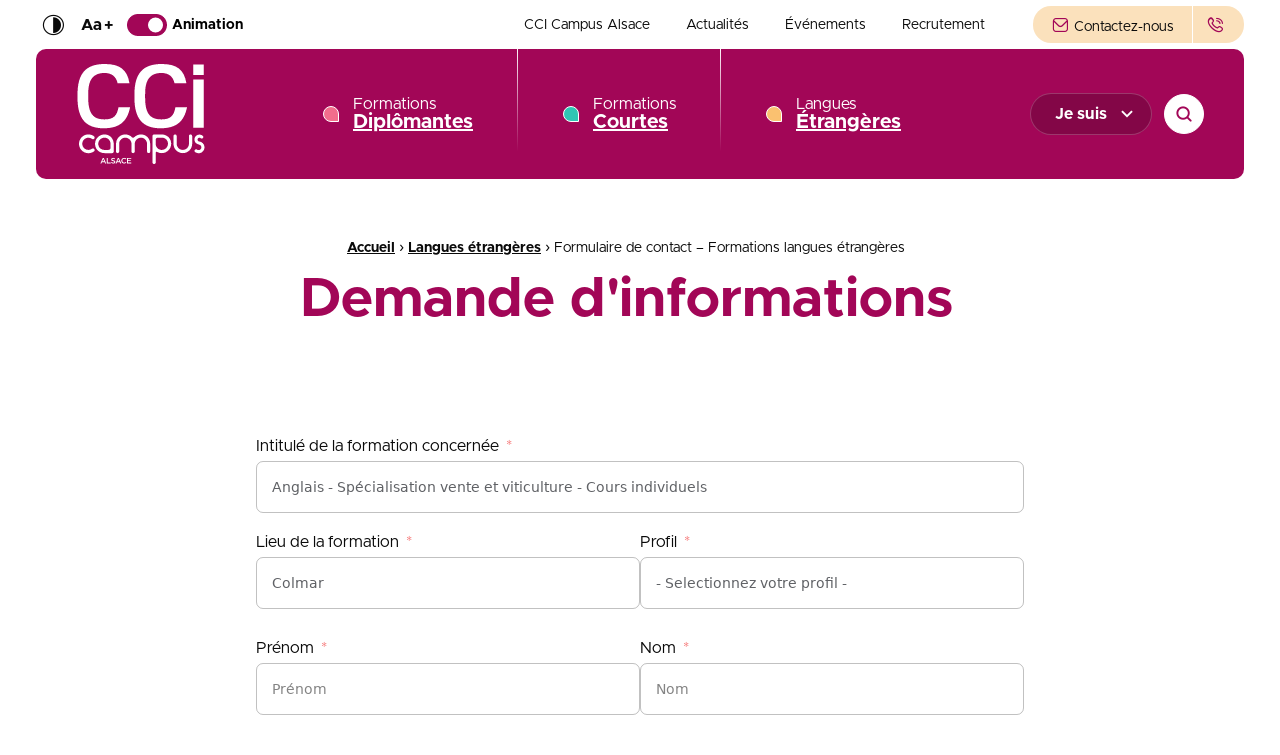

--- FILE ---
content_type: text/html; charset=UTF-8
request_url: https://www.ccicampus.fr/le/contact/?fid=3027&cid=4358&city=colmar
body_size: 33073
content:
<!doctype html>
<html class="no-js" lang="fr-FR">

<head profile="http://gmpg.org/xfn/11">
				<script class="skpcc-script-init-datalayer">
				window.dataLayer = window.dataLayer || [];

				function gtag() {
					dataLayer.push(arguments);
				}
				gtag('consent', 'default', {"functionality_storage":"granted","analytics_storage":"granted","personalization_storage":"denied","ad_storage":"denied","ad_user_data":"denied","ad_personalization":"denied","wait_for_update":500});
									gtag('set', 'url_passthrough', true);
							</script>
			<!-- Google Tag Manager --><script class="skpcc-script-tagmanager skpcc-gtm">(function(w,d,s,l,i){w[l]=w[l]||[];w[l].push({'gtm.start':
new Date().getTime(),event:'gtm.js'});var f=d.getElementsByTagName(s)[0],
j=d.createElement(s),dl=l!='dataLayer'?'&l='+l:'';j.async=true;j.src=
'https://www.googletagmanager.com/gtm.js?id='+i+dl;f.parentNode.insertBefore(j,f);
})(window,document,'script','dataLayer','GTM-PDZ3TR7');</script><!-- End Google Tag Manager -->


	<title>Demande d&#039;informations | Formations Langues Etrangères | CCI Campus</title>
	<meta http-equiv="Content-Type" content="text/html; charset=UTF-8" />
	<meta name="viewport" content="width=device-width, initial-scale=1.0" />
	<meta name="theme-color" content="#A20657">
	<link rel="alternate" type="application/rss+xml" title="RSS 2.0" href="https://www.ccicampus.fr/feed/" />
	<link rel="alternate" type="text/xml" title="RSS .92" href="https://www.ccicampus.fr/feed/rss/" />
	<link rel="alternate" type="application/atom+xml" title="Atom 0.3" href="https://www.ccicampus.fr/feed/atom/" />

	<script data-cfasync="false" data-no-defer="1" data-no-minify="1" data-no-optimize="1">var ewww_webp_supported=!1;function check_webp_feature(A,e){var w;e=void 0!==e?e:function(){},ewww_webp_supported?e(ewww_webp_supported):((w=new Image).onload=function(){ewww_webp_supported=0<w.width&&0<w.height,e&&e(ewww_webp_supported)},w.onerror=function(){e&&e(!1)},w.src="data:image/webp;base64,"+{alpha:"UklGRkoAAABXRUJQVlA4WAoAAAAQAAAAAAAAAAAAQUxQSAwAAAARBxAR/Q9ERP8DAABWUDggGAAAABQBAJ0BKgEAAQAAAP4AAA3AAP7mtQAAAA=="}[A])}check_webp_feature("alpha");</script><script data-cfasync="false" data-no-defer="1" data-no-minify="1" data-no-optimize="1">var Arrive=function(c,w){"use strict";if(c.MutationObserver&&"undefined"!=typeof HTMLElement){var r,a=0,u=(r=HTMLElement.prototype.matches||HTMLElement.prototype.webkitMatchesSelector||HTMLElement.prototype.mozMatchesSelector||HTMLElement.prototype.msMatchesSelector,{matchesSelector:function(e,t){return e instanceof HTMLElement&&r.call(e,t)},addMethod:function(e,t,r){var a=e[t];e[t]=function(){return r.length==arguments.length?r.apply(this,arguments):"function"==typeof a?a.apply(this,arguments):void 0}},callCallbacks:function(e,t){t&&t.options.onceOnly&&1==t.firedElems.length&&(e=[e[0]]);for(var r,a=0;r=e[a];a++)r&&r.callback&&r.callback.call(r.elem,r.elem);t&&t.options.onceOnly&&1==t.firedElems.length&&t.me.unbindEventWithSelectorAndCallback.call(t.target,t.selector,t.callback)},checkChildNodesRecursively:function(e,t,r,a){for(var i,n=0;i=e[n];n++)r(i,t,a)&&a.push({callback:t.callback,elem:i}),0<i.childNodes.length&&u.checkChildNodesRecursively(i.childNodes,t,r,a)},mergeArrays:function(e,t){var r,a={};for(r in e)e.hasOwnProperty(r)&&(a[r]=e[r]);for(r in t)t.hasOwnProperty(r)&&(a[r]=t[r]);return a},toElementsArray:function(e){return e=void 0!==e&&("number"!=typeof e.length||e===c)?[e]:e}}),e=(l.prototype.addEvent=function(e,t,r,a){a={target:e,selector:t,options:r,callback:a,firedElems:[]};return this._beforeAdding&&this._beforeAdding(a),this._eventsBucket.push(a),a},l.prototype.removeEvent=function(e){for(var t,r=this._eventsBucket.length-1;t=this._eventsBucket[r];r--)e(t)&&(this._beforeRemoving&&this._beforeRemoving(t),(t=this._eventsBucket.splice(r,1))&&t.length&&(t[0].callback=null))},l.prototype.beforeAdding=function(e){this._beforeAdding=e},l.prototype.beforeRemoving=function(e){this._beforeRemoving=e},l),t=function(i,n){var o=new e,l=this,s={fireOnAttributesModification:!1};return o.beforeAdding(function(t){var e=t.target;e!==c.document&&e!==c||(e=document.getElementsByTagName("html")[0]);var r=new MutationObserver(function(e){n.call(this,e,t)}),a=i(t.options);r.observe(e,a),t.observer=r,t.me=l}),o.beforeRemoving(function(e){e.observer.disconnect()}),this.bindEvent=function(e,t,r){t=u.mergeArrays(s,t);for(var a=u.toElementsArray(this),i=0;i<a.length;i++)o.addEvent(a[i],e,t,r)},this.unbindEvent=function(){var r=u.toElementsArray(this);o.removeEvent(function(e){for(var t=0;t<r.length;t++)if(this===w||e.target===r[t])return!0;return!1})},this.unbindEventWithSelectorOrCallback=function(r){var a=u.toElementsArray(this),i=r,e="function"==typeof r?function(e){for(var t=0;t<a.length;t++)if((this===w||e.target===a[t])&&e.callback===i)return!0;return!1}:function(e){for(var t=0;t<a.length;t++)if((this===w||e.target===a[t])&&e.selector===r)return!0;return!1};o.removeEvent(e)},this.unbindEventWithSelectorAndCallback=function(r,a){var i=u.toElementsArray(this);o.removeEvent(function(e){for(var t=0;t<i.length;t++)if((this===w||e.target===i[t])&&e.selector===r&&e.callback===a)return!0;return!1})},this},i=new function(){var s={fireOnAttributesModification:!1,onceOnly:!1,existing:!1};function n(e,t,r){return!(!u.matchesSelector(e,t.selector)||(e._id===w&&(e._id=a++),-1!=t.firedElems.indexOf(e._id)))&&(t.firedElems.push(e._id),!0)}var c=(i=new t(function(e){var t={attributes:!1,childList:!0,subtree:!0};return e.fireOnAttributesModification&&(t.attributes=!0),t},function(e,i){e.forEach(function(e){var t=e.addedNodes,r=e.target,a=[];null!==t&&0<t.length?u.checkChildNodesRecursively(t,i,n,a):"attributes"===e.type&&n(r,i)&&a.push({callback:i.callback,elem:r}),u.callCallbacks(a,i)})})).bindEvent;return i.bindEvent=function(e,t,r){t=void 0===r?(r=t,s):u.mergeArrays(s,t);var a=u.toElementsArray(this);if(t.existing){for(var i=[],n=0;n<a.length;n++)for(var o=a[n].querySelectorAll(e),l=0;l<o.length;l++)i.push({callback:r,elem:o[l]});if(t.onceOnly&&i.length)return r.call(i[0].elem,i[0].elem);setTimeout(u.callCallbacks,1,i)}c.call(this,e,t,r)},i},o=new function(){var a={};function i(e,t){return u.matchesSelector(e,t.selector)}var n=(o=new t(function(){return{childList:!0,subtree:!0}},function(e,r){e.forEach(function(e){var t=e.removedNodes,e=[];null!==t&&0<t.length&&u.checkChildNodesRecursively(t,r,i,e),u.callCallbacks(e,r)})})).bindEvent;return o.bindEvent=function(e,t,r){t=void 0===r?(r=t,a):u.mergeArrays(a,t),n.call(this,e,t,r)},o};d(HTMLElement.prototype),d(NodeList.prototype),d(HTMLCollection.prototype),d(HTMLDocument.prototype),d(Window.prototype);var n={};return s(i,n,"unbindAllArrive"),s(o,n,"unbindAllLeave"),n}function l(){this._eventsBucket=[],this._beforeAdding=null,this._beforeRemoving=null}function s(e,t,r){u.addMethod(t,r,e.unbindEvent),u.addMethod(t,r,e.unbindEventWithSelectorOrCallback),u.addMethod(t,r,e.unbindEventWithSelectorAndCallback)}function d(e){e.arrive=i.bindEvent,s(i,e,"unbindArrive"),e.leave=o.bindEvent,s(o,e,"unbindLeave")}}(window,void 0),ewww_webp_supported=!1;function check_webp_feature(e,t){var r;ewww_webp_supported?t(ewww_webp_supported):((r=new Image).onload=function(){ewww_webp_supported=0<r.width&&0<r.height,t(ewww_webp_supported)},r.onerror=function(){t(!1)},r.src="data:image/webp;base64,"+{alpha:"UklGRkoAAABXRUJQVlA4WAoAAAAQAAAAAAAAAAAAQUxQSAwAAAARBxAR/Q9ERP8DAABWUDggGAAAABQBAJ0BKgEAAQAAAP4AAA3AAP7mtQAAAA==",animation:"UklGRlIAAABXRUJQVlA4WAoAAAASAAAAAAAAAAAAQU5JTQYAAAD/////AABBTk1GJgAAAAAAAAAAAAAAAAAAAGQAAABWUDhMDQAAAC8AAAAQBxAREYiI/gcA"}[e])}function ewwwLoadImages(e){if(e){for(var t=document.querySelectorAll(".batch-image img, .image-wrapper a, .ngg-pro-masonry-item a, .ngg-galleria-offscreen-seo-wrapper a"),r=0,a=t.length;r<a;r++)ewwwAttr(t[r],"data-src",t[r].getAttribute("data-webp")),ewwwAttr(t[r],"data-thumbnail",t[r].getAttribute("data-webp-thumbnail"));for(var i=document.querySelectorAll("div.woocommerce-product-gallery__image"),r=0,a=i.length;r<a;r++)ewwwAttr(i[r],"data-thumb",i[r].getAttribute("data-webp-thumb"))}for(var n=document.querySelectorAll("video"),r=0,a=n.length;r<a;r++)ewwwAttr(n[r],"poster",e?n[r].getAttribute("data-poster-webp"):n[r].getAttribute("data-poster-image"));for(var o,l=document.querySelectorAll("img.ewww_webp_lazy_load"),r=0,a=l.length;r<a;r++)e&&(ewwwAttr(l[r],"data-lazy-srcset",l[r].getAttribute("data-lazy-srcset-webp")),ewwwAttr(l[r],"data-srcset",l[r].getAttribute("data-srcset-webp")),ewwwAttr(l[r],"data-lazy-src",l[r].getAttribute("data-lazy-src-webp")),ewwwAttr(l[r],"data-src",l[r].getAttribute("data-src-webp")),ewwwAttr(l[r],"data-orig-file",l[r].getAttribute("data-webp-orig-file")),ewwwAttr(l[r],"data-medium-file",l[r].getAttribute("data-webp-medium-file")),ewwwAttr(l[r],"data-large-file",l[r].getAttribute("data-webp-large-file")),null!=(o=l[r].getAttribute("srcset"))&&!1!==o&&o.includes("R0lGOD")&&ewwwAttr(l[r],"src",l[r].getAttribute("data-lazy-src-webp"))),l[r].className=l[r].className.replace(/\bewww_webp_lazy_load\b/,"");for(var s=document.querySelectorAll(".ewww_webp"),r=0,a=s.length;r<a;r++)e?(ewwwAttr(s[r],"srcset",s[r].getAttribute("data-srcset-webp")),ewwwAttr(s[r],"src",s[r].getAttribute("data-src-webp")),ewwwAttr(s[r],"data-orig-file",s[r].getAttribute("data-webp-orig-file")),ewwwAttr(s[r],"data-medium-file",s[r].getAttribute("data-webp-medium-file")),ewwwAttr(s[r],"data-large-file",s[r].getAttribute("data-webp-large-file")),ewwwAttr(s[r],"data-large_image",s[r].getAttribute("data-webp-large_image")),ewwwAttr(s[r],"data-src",s[r].getAttribute("data-webp-src"))):(ewwwAttr(s[r],"srcset",s[r].getAttribute("data-srcset-img")),ewwwAttr(s[r],"src",s[r].getAttribute("data-src-img"))),s[r].className=s[r].className.replace(/\bewww_webp\b/,"ewww_webp_loaded");window.jQuery&&jQuery.fn.isotope&&jQuery.fn.imagesLoaded&&(jQuery(".fusion-posts-container-infinite").imagesLoaded(function(){jQuery(".fusion-posts-container-infinite").hasClass("isotope")&&jQuery(".fusion-posts-container-infinite").isotope()}),jQuery(".fusion-portfolio:not(.fusion-recent-works) .fusion-portfolio-wrapper").imagesLoaded(function(){jQuery(".fusion-portfolio:not(.fusion-recent-works) .fusion-portfolio-wrapper").isotope()}))}function ewwwWebPInit(e){ewwwLoadImages(e),ewwwNggLoadGalleries(e),document.arrive(".ewww_webp",function(){ewwwLoadImages(e)}),document.arrive(".ewww_webp_lazy_load",function(){ewwwLoadImages(e)}),document.arrive("videos",function(){ewwwLoadImages(e)}),"loading"==document.readyState?document.addEventListener("DOMContentLoaded",ewwwJSONParserInit):("undefined"!=typeof galleries&&ewwwNggParseGalleries(e),ewwwWooParseVariations(e))}function ewwwAttr(e,t,r){null!=r&&!1!==r&&e.setAttribute(t,r)}function ewwwJSONParserInit(){"undefined"!=typeof galleries&&check_webp_feature("alpha",ewwwNggParseGalleries),check_webp_feature("alpha",ewwwWooParseVariations)}function ewwwWooParseVariations(e){if(e)for(var t=document.querySelectorAll("form.variations_form"),r=0,a=t.length;r<a;r++){var i=t[r].getAttribute("data-product_variations"),n=!1;try{for(var o in i=JSON.parse(i))void 0!==i[o]&&void 0!==i[o].image&&(void 0!==i[o].image.src_webp&&(i[o].image.src=i[o].image.src_webp,n=!0),void 0!==i[o].image.srcset_webp&&(i[o].image.srcset=i[o].image.srcset_webp,n=!0),void 0!==i[o].image.full_src_webp&&(i[o].image.full_src=i[o].image.full_src_webp,n=!0),void 0!==i[o].image.gallery_thumbnail_src_webp&&(i[o].image.gallery_thumbnail_src=i[o].image.gallery_thumbnail_src_webp,n=!0),void 0!==i[o].image.thumb_src_webp&&(i[o].image.thumb_src=i[o].image.thumb_src_webp,n=!0));n&&ewwwAttr(t[r],"data-product_variations",JSON.stringify(i))}catch(e){}}}function ewwwNggParseGalleries(e){if(e)for(var t in galleries){var r=galleries[t];galleries[t].images_list=ewwwNggParseImageList(r.images_list)}}function ewwwNggLoadGalleries(e){e&&document.addEventListener("ngg.galleria.themeadded",function(e,t){window.ngg_galleria._create_backup=window.ngg_galleria.create,window.ngg_galleria.create=function(e,t){var r=$(e).data("id");return galleries["gallery_"+r].images_list=ewwwNggParseImageList(galleries["gallery_"+r].images_list),window.ngg_galleria._create_backup(e,t)}})}function ewwwNggParseImageList(e){for(var t in e){var r=e[t];if(void 0!==r["image-webp"]&&(e[t].image=r["image-webp"],delete e[t]["image-webp"]),void 0!==r["thumb-webp"]&&(e[t].thumb=r["thumb-webp"],delete e[t]["thumb-webp"]),void 0!==r.full_image_webp&&(e[t].full_image=r.full_image_webp,delete e[t].full_image_webp),void 0!==r.srcsets)for(var a in r.srcsets)nggSrcset=r.srcsets[a],void 0!==r.srcsets[a+"-webp"]&&(e[t].srcsets[a]=r.srcsets[a+"-webp"],delete e[t].srcsets[a+"-webp"]);if(void 0!==r.full_srcsets)for(var i in r.full_srcsets)nggFSrcset=r.full_srcsets[i],void 0!==r.full_srcsets[i+"-webp"]&&(e[t].full_srcsets[i]=r.full_srcsets[i+"-webp"],delete e[t].full_srcsets[i+"-webp"])}return e}check_webp_feature("alpha",ewwwWebPInit);</script><meta name='robots' content='index, follow, max-image-preview:large, max-snippet:-1, max-video-preview:-1' />
	<style>img:is([sizes="auto" i], [sizes^="auto," i]) { contain-intrinsic-size: 3000px 1500px }</style>
	
	<!-- This site is optimized with the Yoast SEO plugin v26.7 - https://yoast.com/wordpress/plugins/seo/ -->
	<link rel="canonical" href="https://www.ccicampus.fr/le/contact/" />
	<meta property="og:locale" content="fr_FR" />
	<meta property="og:type" content="article" />
	<meta property="og:title" content="Demande d&#039;informations | Formations Langues Etrangères | CCI Campus" />
	<meta property="og:url" content="https://www.ccicampus.fr/le/contact/" />
	<meta property="og:site_name" content="CCI Campus" />
	<meta property="article:publisher" content="https://www.facebook.com/CCIAlsace" />
	<meta property="article:modified_time" content="2023-08-24T12:22:12+00:00" />
	<meta property="og:image" content="https://www.ccicampus.fr/wp-inside/uploads/2023/08/cci-campus-og.jpg" />
	<meta property="og:image:width" content="1200" />
	<meta property="og:image:height" content="630" />
	<meta property="og:image:type" content="image/jpeg" />
	<meta name="twitter:card" content="summary_large_image" />
	<meta name="twitter:site" content="@CCICampusAlsace" />
	<script type="application/ld+json" class="yoast-schema-graph">{"@context":"https://schema.org","@graph":[{"@type":"WebPage","@id":"https://www.ccicampus.fr/le/contact/","url":"https://www.ccicampus.fr/le/contact/","name":"Demande d'informations | Formations Langues Etrangères","isPartOf":{"@id":"https://www.ccicampus.fr/#website"},"datePublished":"2023-07-25T08:53:56+00:00","dateModified":"2023-08-24T12:22:12+00:00","breadcrumb":{"@id":"https://www.ccicampus.fr/le/contact/#breadcrumb"},"inLanguage":"fr-FR","potentialAction":[{"@type":"ReadAction","target":["https://www.ccicampus.fr/le/contact/"]}]},{"@type":"BreadcrumbList","@id":"https://www.ccicampus.fr/le/contact/#breadcrumb","itemListElement":[{"@type":"ListItem","position":1,"name":"Accueil","item":"https://www.ccicampus.fr/"},{"@type":"ListItem","position":2,"name":"Langues étrangères","item":"https://www.ccicampus.fr/le/"},{"@type":"ListItem","position":3,"name":"Formulaire de contact &#8211; Formations langues étrangères"}]},{"@type":"WebSite","@id":"https://www.ccicampus.fr/#website","url":"https://www.ccicampus.fr/","name":"CCI Campus Alsace","description":"La formation qui vous ressemble","publisher":{"@id":"https://www.ccicampus.fr/#organization"},"alternateName":"CCI Campus","potentialAction":[{"@type":"SearchAction","target":{"@type":"EntryPoint","urlTemplate":"https://www.ccicampus.fr/?s={search_term_string}"},"query-input":{"@type":"PropertyValueSpecification","valueRequired":true,"valueName":"search_term_string"}}],"inLanguage":"fr-FR"},{"@type":"Organization","@id":"https://www.ccicampus.fr/#organization","name":"CCI Campus Alsace","url":"https://www.ccicampus.fr/","logo":{"@type":"ImageObject","inLanguage":"fr-FR","@id":"https://www.ccicampus.fr/#/schema/logo/image/","url":"https://www.ccicampus.fr/wp-inside/uploads/2023/08/cci-campus-og.jpg","contentUrl":"https://www.ccicampus.fr/wp-inside/uploads/2023/08/cci-campus-og.jpg","width":1200,"height":630,"caption":"CCI Campus Alsace"},"image":{"@id":"https://www.ccicampus.fr/#/schema/logo/image/"},"sameAs":["https://www.facebook.com/CCIAlsace","https://x.com/CCICampusAlsace","https://www.instagram.com/ccicampusalsace","https://www.youtube.com/channel/UCMt8w0DF1GzXGOF4BvMQ7dw","https://www.tiktok.com/@ccicampusalsace","https://www.linkedin.com/company/ccialsace/"]}]}</script>
	<!-- / Yoast SEO plugin. -->


<link href='https://fonts.gstatic.com' crossorigin rel='preconnect' />
<style id='skp-universe-inline-css' type='text/css'>
.-u-fd {
--u-color-primary: 17, 47, 68;
--u-color-secondary: 242, 109, 140;
}
.-u-fc {
--u-color-primary: 0, 28, 110;
--u-color-secondary: 48, 197, 180;
}
.-u-le {
--u-color-primary: 162, 6, 87;
--u-color-secondary: 250, 193, 112;
}

</style>
<style id='wp-block-library-theme-inline-css' type='text/css'>
.wp-block-audio :where(figcaption){color:#555;font-size:13px;text-align:center}.is-dark-theme .wp-block-audio :where(figcaption){color:#ffffffa6}.wp-block-audio{margin:0 0 1em}.wp-block-code{border:1px solid #ccc;border-radius:4px;font-family:Menlo,Consolas,monaco,monospace;padding:.8em 1em}.wp-block-embed :where(figcaption){color:#555;font-size:13px;text-align:center}.is-dark-theme .wp-block-embed :where(figcaption){color:#ffffffa6}.wp-block-embed{margin:0 0 1em}.blocks-gallery-caption{color:#555;font-size:13px;text-align:center}.is-dark-theme .blocks-gallery-caption{color:#ffffffa6}:root :where(.wp-block-image figcaption){color:#555;font-size:13px;text-align:center}.is-dark-theme :root :where(.wp-block-image figcaption){color:#ffffffa6}.wp-block-image{margin:0 0 1em}.wp-block-pullquote{border-bottom:4px solid;border-top:4px solid;color:currentColor;margin-bottom:1.75em}.wp-block-pullquote cite,.wp-block-pullquote footer,.wp-block-pullquote__citation{color:currentColor;font-size:.8125em;font-style:normal;text-transform:uppercase}.wp-block-quote{border-left:.25em solid;margin:0 0 1.75em;padding-left:1em}.wp-block-quote cite,.wp-block-quote footer{color:currentColor;font-size:.8125em;font-style:normal;position:relative}.wp-block-quote:where(.has-text-align-right){border-left:none;border-right:.25em solid;padding-left:0;padding-right:1em}.wp-block-quote:where(.has-text-align-center){border:none;padding-left:0}.wp-block-quote.is-large,.wp-block-quote.is-style-large,.wp-block-quote:where(.is-style-plain){border:none}.wp-block-search .wp-block-search__label{font-weight:700}.wp-block-search__button{border:1px solid #ccc;padding:.375em .625em}:where(.wp-block-group.has-background){padding:1.25em 2.375em}.wp-block-separator.has-css-opacity{opacity:.4}.wp-block-separator{border:none;border-bottom:2px solid;margin-left:auto;margin-right:auto}.wp-block-separator.has-alpha-channel-opacity{opacity:1}.wp-block-separator:not(.is-style-wide):not(.is-style-dots){width:100px}.wp-block-separator.has-background:not(.is-style-dots){border-bottom:none;height:1px}.wp-block-separator.has-background:not(.is-style-wide):not(.is-style-dots){height:2px}.wp-block-table{margin:0 0 1em}.wp-block-table td,.wp-block-table th{word-break:normal}.wp-block-table :where(figcaption){color:#555;font-size:13px;text-align:center}.is-dark-theme .wp-block-table :where(figcaption){color:#ffffffa6}.wp-block-video :where(figcaption){color:#555;font-size:13px;text-align:center}.is-dark-theme .wp-block-video :where(figcaption){color:#ffffffa6}.wp-block-video{margin:0 0 1em}:root :where(.wp-block-template-part.has-background){margin-bottom:0;margin-top:0;padding:1.25em 2.375em}
</style>
<style id='classic-theme-styles-inline-css' type='text/css'>
/*! This file is auto-generated */
.wp-block-button__link{color:#fff;background-color:#32373c;border-radius:9999px;box-shadow:none;text-decoration:none;padding:calc(.667em + 2px) calc(1.333em + 2px);font-size:1.125em}.wp-block-file__button{background:#32373c;color:#fff;text-decoration:none}
</style>
<style id='global-styles-inline-css' type='text/css'>
:root{--wp--preset--aspect-ratio--square: 1;--wp--preset--aspect-ratio--4-3: 4/3;--wp--preset--aspect-ratio--3-4: 3/4;--wp--preset--aspect-ratio--3-2: 3/2;--wp--preset--aspect-ratio--2-3: 2/3;--wp--preset--aspect-ratio--16-9: 16/9;--wp--preset--aspect-ratio--9-16: 9/16;--wp--preset--color--black: #000000;--wp--preset--color--cyan-bluish-gray: #abb8c3;--wp--preset--color--white: #ffffff;--wp--preset--color--pale-pink: #f78da7;--wp--preset--color--vivid-red: #cf2e2e;--wp--preset--color--luminous-vivid-orange: #ff6900;--wp--preset--color--luminous-vivid-amber: #fcb900;--wp--preset--color--light-green-cyan: #7bdcb5;--wp--preset--color--vivid-green-cyan: #00d084;--wp--preset--color--pale-cyan-blue: #8ed1fc;--wp--preset--color--vivid-cyan-blue: #0693e3;--wp--preset--color--vivid-purple: #9b51e0;--wp--preset--gradient--vivid-cyan-blue-to-vivid-purple: linear-gradient(135deg,rgba(6,147,227,1) 0%,rgb(155,81,224) 100%);--wp--preset--gradient--light-green-cyan-to-vivid-green-cyan: linear-gradient(135deg,rgb(122,220,180) 0%,rgb(0,208,130) 100%);--wp--preset--gradient--luminous-vivid-amber-to-luminous-vivid-orange: linear-gradient(135deg,rgba(252,185,0,1) 0%,rgba(255,105,0,1) 100%);--wp--preset--gradient--luminous-vivid-orange-to-vivid-red: linear-gradient(135deg,rgba(255,105,0,1) 0%,rgb(207,46,46) 100%);--wp--preset--gradient--very-light-gray-to-cyan-bluish-gray: linear-gradient(135deg,rgb(238,238,238) 0%,rgb(169,184,195) 100%);--wp--preset--gradient--cool-to-warm-spectrum: linear-gradient(135deg,rgb(74,234,220) 0%,rgb(151,120,209) 20%,rgb(207,42,186) 40%,rgb(238,44,130) 60%,rgb(251,105,98) 80%,rgb(254,248,76) 100%);--wp--preset--gradient--blush-light-purple: linear-gradient(135deg,rgb(255,206,236) 0%,rgb(152,150,240) 100%);--wp--preset--gradient--blush-bordeaux: linear-gradient(135deg,rgb(254,205,165) 0%,rgb(254,45,45) 50%,rgb(107,0,62) 100%);--wp--preset--gradient--luminous-dusk: linear-gradient(135deg,rgb(255,203,112) 0%,rgb(199,81,192) 50%,rgb(65,88,208) 100%);--wp--preset--gradient--pale-ocean: linear-gradient(135deg,rgb(255,245,203) 0%,rgb(182,227,212) 50%,rgb(51,167,181) 100%);--wp--preset--gradient--electric-grass: linear-gradient(135deg,rgb(202,248,128) 0%,rgb(113,206,126) 100%);--wp--preset--gradient--midnight: linear-gradient(135deg,rgb(2,3,129) 0%,rgb(40,116,252) 100%);--wp--preset--font-size--small: 13px;--wp--preset--font-size--medium: 20px;--wp--preset--font-size--large: 36px;--wp--preset--font-size--x-large: 42px;--wp--preset--spacing--20: 0.44rem;--wp--preset--spacing--30: 0.67rem;--wp--preset--spacing--40: 1rem;--wp--preset--spacing--50: 1.5rem;--wp--preset--spacing--60: 2.25rem;--wp--preset--spacing--70: 3.38rem;--wp--preset--spacing--80: 5.06rem;--wp--preset--shadow--natural: 6px 6px 9px rgba(0, 0, 0, 0.2);--wp--preset--shadow--deep: 12px 12px 50px rgba(0, 0, 0, 0.4);--wp--preset--shadow--sharp: 6px 6px 0px rgba(0, 0, 0, 0.2);--wp--preset--shadow--outlined: 6px 6px 0px -3px rgba(255, 255, 255, 1), 6px 6px rgba(0, 0, 0, 1);--wp--preset--shadow--crisp: 6px 6px 0px rgba(0, 0, 0, 1);}:where(.is-layout-flex){gap: 0.5em;}:where(.is-layout-grid){gap: 0.5em;}body .is-layout-flex{display: flex;}.is-layout-flex{flex-wrap: wrap;align-items: center;}.is-layout-flex > :is(*, div){margin: 0;}body .is-layout-grid{display: grid;}.is-layout-grid > :is(*, div){margin: 0;}:where(.wp-block-columns.is-layout-flex){gap: 2em;}:where(.wp-block-columns.is-layout-grid){gap: 2em;}:where(.wp-block-post-template.is-layout-flex){gap: 1.25em;}:where(.wp-block-post-template.is-layout-grid){gap: 1.25em;}.has-black-color{color: var(--wp--preset--color--black) !important;}.has-cyan-bluish-gray-color{color: var(--wp--preset--color--cyan-bluish-gray) !important;}.has-white-color{color: var(--wp--preset--color--white) !important;}.has-pale-pink-color{color: var(--wp--preset--color--pale-pink) !important;}.has-vivid-red-color{color: var(--wp--preset--color--vivid-red) !important;}.has-luminous-vivid-orange-color{color: var(--wp--preset--color--luminous-vivid-orange) !important;}.has-luminous-vivid-amber-color{color: var(--wp--preset--color--luminous-vivid-amber) !important;}.has-light-green-cyan-color{color: var(--wp--preset--color--light-green-cyan) !important;}.has-vivid-green-cyan-color{color: var(--wp--preset--color--vivid-green-cyan) !important;}.has-pale-cyan-blue-color{color: var(--wp--preset--color--pale-cyan-blue) !important;}.has-vivid-cyan-blue-color{color: var(--wp--preset--color--vivid-cyan-blue) !important;}.has-vivid-purple-color{color: var(--wp--preset--color--vivid-purple) !important;}.has-black-background-color{background-color: var(--wp--preset--color--black) !important;}.has-cyan-bluish-gray-background-color{background-color: var(--wp--preset--color--cyan-bluish-gray) !important;}.has-white-background-color{background-color: var(--wp--preset--color--white) !important;}.has-pale-pink-background-color{background-color: var(--wp--preset--color--pale-pink) !important;}.has-vivid-red-background-color{background-color: var(--wp--preset--color--vivid-red) !important;}.has-luminous-vivid-orange-background-color{background-color: var(--wp--preset--color--luminous-vivid-orange) !important;}.has-luminous-vivid-amber-background-color{background-color: var(--wp--preset--color--luminous-vivid-amber) !important;}.has-light-green-cyan-background-color{background-color: var(--wp--preset--color--light-green-cyan) !important;}.has-vivid-green-cyan-background-color{background-color: var(--wp--preset--color--vivid-green-cyan) !important;}.has-pale-cyan-blue-background-color{background-color: var(--wp--preset--color--pale-cyan-blue) !important;}.has-vivid-cyan-blue-background-color{background-color: var(--wp--preset--color--vivid-cyan-blue) !important;}.has-vivid-purple-background-color{background-color: var(--wp--preset--color--vivid-purple) !important;}.has-black-border-color{border-color: var(--wp--preset--color--black) !important;}.has-cyan-bluish-gray-border-color{border-color: var(--wp--preset--color--cyan-bluish-gray) !important;}.has-white-border-color{border-color: var(--wp--preset--color--white) !important;}.has-pale-pink-border-color{border-color: var(--wp--preset--color--pale-pink) !important;}.has-vivid-red-border-color{border-color: var(--wp--preset--color--vivid-red) !important;}.has-luminous-vivid-orange-border-color{border-color: var(--wp--preset--color--luminous-vivid-orange) !important;}.has-luminous-vivid-amber-border-color{border-color: var(--wp--preset--color--luminous-vivid-amber) !important;}.has-light-green-cyan-border-color{border-color: var(--wp--preset--color--light-green-cyan) !important;}.has-vivid-green-cyan-border-color{border-color: var(--wp--preset--color--vivid-green-cyan) !important;}.has-pale-cyan-blue-border-color{border-color: var(--wp--preset--color--pale-cyan-blue) !important;}.has-vivid-cyan-blue-border-color{border-color: var(--wp--preset--color--vivid-cyan-blue) !important;}.has-vivid-purple-border-color{border-color: var(--wp--preset--color--vivid-purple) !important;}.has-vivid-cyan-blue-to-vivid-purple-gradient-background{background: var(--wp--preset--gradient--vivid-cyan-blue-to-vivid-purple) !important;}.has-light-green-cyan-to-vivid-green-cyan-gradient-background{background: var(--wp--preset--gradient--light-green-cyan-to-vivid-green-cyan) !important;}.has-luminous-vivid-amber-to-luminous-vivid-orange-gradient-background{background: var(--wp--preset--gradient--luminous-vivid-amber-to-luminous-vivid-orange) !important;}.has-luminous-vivid-orange-to-vivid-red-gradient-background{background: var(--wp--preset--gradient--luminous-vivid-orange-to-vivid-red) !important;}.has-very-light-gray-to-cyan-bluish-gray-gradient-background{background: var(--wp--preset--gradient--very-light-gray-to-cyan-bluish-gray) !important;}.has-cool-to-warm-spectrum-gradient-background{background: var(--wp--preset--gradient--cool-to-warm-spectrum) !important;}.has-blush-light-purple-gradient-background{background: var(--wp--preset--gradient--blush-light-purple) !important;}.has-blush-bordeaux-gradient-background{background: var(--wp--preset--gradient--blush-bordeaux) !important;}.has-luminous-dusk-gradient-background{background: var(--wp--preset--gradient--luminous-dusk) !important;}.has-pale-ocean-gradient-background{background: var(--wp--preset--gradient--pale-ocean) !important;}.has-electric-grass-gradient-background{background: var(--wp--preset--gradient--electric-grass) !important;}.has-midnight-gradient-background{background: var(--wp--preset--gradient--midnight) !important;}.has-small-font-size{font-size: var(--wp--preset--font-size--small) !important;}.has-medium-font-size{font-size: var(--wp--preset--font-size--medium) !important;}.has-large-font-size{font-size: var(--wp--preset--font-size--large) !important;}.has-x-large-font-size{font-size: var(--wp--preset--font-size--x-large) !important;}
:where(.wp-block-post-template.is-layout-flex){gap: 1.25em;}:where(.wp-block-post-template.is-layout-grid){gap: 1.25em;}
:where(.wp-block-columns.is-layout-flex){gap: 2em;}:where(.wp-block-columns.is-layout-grid){gap: 2em;}
:root :where(.wp-block-pullquote){font-size: 1.5em;line-height: 1.6;}
</style>
<link rel='stylesheet' id='css-plugin-flickity-css' href='//www.ccicampus.fr/wp-inside/themes/ccicampusfr/assets/components/flickity/dist/flickity.min.css?ver=0ff1bb68be9b3313bc5714aa68775176' type='text/css' media='all' />
<link rel='stylesheet' id='css-plugin-swipebox-css' href='//www.ccicampus.fr/wp-inside/themes/ccicampusfr/assets/plugins/swipebox/src/css/swipebox.min.css?ver=0ff1bb68be9b3313bc5714aa68775176' type='text/css' media='all' />
<link rel='stylesheet' id='css-plugin-aos-css' href='//www.ccicampus.fr/wp-inside/themes/ccicampusfr/assets/components/aos/dist/aos.css?ver=0ff1bb68be9b3313bc5714aa68775176' type='text/css' media='all' />
<link rel='stylesheet' id='css-themesite-css' href='//www.ccicampus.fr/wp-inside/themes/ccicampusfr/assets/stylesheets/styles.css?ver=1759825037' type='text/css' media='all' />
<link rel='stylesheet' id='skpcc-css' href='//www.ccicampus.fr/wp-inside/plugins/skp-cookieconsent/assets/css/styles.css?ver=0.3.2' type='text/css' media='all' />
<link rel='stylesheet' media='print' onload="this.media='all';this.onload=null" id='skpcc-cookieconsent-css' href='//www.ccicampus.fr/wp-inside/plugins/skp-cookieconsent/cc/cookieconsent.css?ver=0.3.2' type='text/css' media='all' />
<noscript><link rel='stylesheet' id='skpcc-cookieconsent-css' href='//www.ccicampus.fr/wp-inside/plugins/skp-cookieconsent/cc/cookieconsent.css?ver=0.3.2' type='text/css' media='all' />
</noscript><link rel='stylesheet' media='print' onload="this.media='all';this.onload=null" id='skpcc-theme-css' href='//www.ccicampus.fr/wp-inside/plugins/skp-cookieconsent/themes/default.css?ver=1759843271' type='text/css' media='all' />
<noscript><link rel='stylesheet' id='skpcc-theme-css' href='//www.ccicampus.fr/wp-inside/plugins/skp-cookieconsent/themes/default.css?ver=1759843271' type='text/css' media='all' />
</noscript><script type="text/javascript" id="wpml-cookie-js-extra">
/* <![CDATA[ */
var wpml_cookies = {"wp-wpml_current_language":{"value":"fr","expires":1,"path":"\/"}};
var wpml_cookies = {"wp-wpml_current_language":{"value":"fr","expires":1,"path":"\/"}};
/* ]]> */
</script>
<script type="text/javascript" src="//www.ccicampus.fr/wp-inside/plugins/sitepress-multilingual-cms/res/js/cookies/language-cookie.js?ver=486900" id="wpml-cookie-js" defer="defer" data-wp-strategy="defer"></script>
<script type="text/javascript" src="//www.ccicampus.fr/wp-includes/js/jquery/jquery.min.js?ver=3.7.1" id="jquery-core-js"></script>
<script type="text/javascript" src="//www.ccicampus.fr/wp-includes/js/jquery/jquery-migrate.min.js?ver=3.4.1" id="jquery-migrate-js"></script>
<link rel="https://api.w.org/" href="https://www.ccicampus.fr/wp-json/" /><link rel="alternate" title="JSON" type="application/json" href="https://www.ccicampus.fr/wp-json/wp/v2/pages/4246" /><link rel="alternate" title="oEmbed (JSON)" type="application/json+oembed" href="https://www.ccicampus.fr/wp-json/oembed/1.0/embed?url=https%3A%2F%2Fwww.ccicampus.fr%2Fle%2Fcontact%2F" />
<link rel="alternate" title="oEmbed (XML)" type="text/xml+oembed" href="https://www.ccicampus.fr/wp-json/oembed/1.0/embed?url=https%3A%2F%2Fwww.ccicampus.fr%2Fle%2Fcontact%2F&#038;format=xml" />
<meta name="generator" content="WPML ver:4.8.6 stt:1,4;" />

	<link rel="icon" type="image/png" href="//www.ccicampus.fr/wp-inside/themes/ccicampusfr/assets/images/icons/favicon.png">
	<link rel="icon" type="image/svg+xml" href="//www.ccicampus.fr/wp-inside/themes/ccicampusfr/assets/images/icons/favicon.svg">

	<!--[if IE]>
	<link rel="shortcut icon" type="image/x-icon" href="//www.ccicampus.fr/wp-inside/themes/ccicampusfr/assets/images/icons/favicon.ico" />
	<![endif]-->

	<!--[if lt IE 9]>
	<script src="//html5shim.googlecode.com/svn/trunk/html5.js"></script>
	<![endif]-->

	</head>

<body class="wp-singular page-template-default page page-id-4246 page-child parent-pageid-1022 wp-theme-ccicampusfr is-chrome is-page is-singular is-desktop is-sidebar-sidebar-widgets fr -u-le -skpcc">
	<!-- Google Tag Manager (noscript) --><noscript class="skpcc-script-tagmanager skpcc-gtm"><iframe src="https://www.googletagmanager.com/ns.html?id=GTM-PDZ3TR7" height="0" width="0" style="display:none;visibility:hidden"></iframe></noscript><!-- End Google Tag Manager (noscript) -->


			
	
	<div id="global" class="globalsite">
		
		<div class="off-canvas-wrapper">

	<nav class="off-canvas position-right" id="menusite-off-canvas" data-off-canvas data-auto-focus="false" role="navigation">
	
		<div class="off-canvas-header">
			<div class=" offcanvas-iamtarget hide-for-large">
	<button class="iamtarget-button" type="button" data-toggle="dropdown-iamtarget-offcanvas">Je suis</button>
	<div class="dropdown-pane iamtarget-pane" data-position="bottom" data-alignment="right" id="dropdown-iamtarget-offcanvas" data-dropdown data-close-on-click="true" data-auto-focus="true">
		<ul class="iamtarget-list">
								<li>
				<a class="summarytarget link" href="https://www.ccicampus.fr/je-suis/lyceen-etudiant/" title="« Lycéen &#8211; Etudiant » ? Découvrez nos services et nos formations">
				Lycéen - Etudiant				</a>
			</li>
											<li>
				<a class="summarytarget link" href="https://www.ccicampus.fr/je-suis/salarie/" title="« Salarié » ? Découvrez nos services et nos formations">
				Salarié				</a>
			</li>
											<li>
				<a class="summarytarget link" href="https://www.ccicampus.fr/je-suis/dirigeant/" title="« Dirigeant » ? Découvrez nos services et nos formations">
				Dirigeant				</a>
			</li>
											<li>
				<a class="summarytarget link" href="https://www.ccicampus.fr/je-suis/entreprise/" title="« Entreprise » ? Découvrez nos services et nos formations">
				Entreprise				</a>
			</li>
											<li>
				<a class="summarytarget link" href="https://www.ccicampus.fr/je-suis/demandeur-demploi/" title="« Demandeur d&#8217;emploi » ? Découvrez nos services et nos formations">
				Demandeur d'emploi				</a>
			</li>
											<li>
				<a class="summarytarget link" href="https://www.ccicampus.fr/je-suis/autre/" title="« Autre » ? Découvrez nos services et nos formations">
				Autre				</a>
			</li>
							</ul>
	</div>
</div>			<button class="close-btn-menu" aria-label="Fermer le menu" type="button" data-close>
				Fermer<span class="icoclose"></span>
			</button>
		</div>

		<form class="offcanvas-search-form" action="https://www.ccicampus.fr" method="get" role="search">
			<div class="offcanvas-search-form-bar">
				<input class="offcanvas-search-form-input focusinput" type="text" name="s" id="search_offcanvas" value="" placeholder="Rechercher" required />
				<button class="offcanvas-search-form-submit" type="submit">
					<i class="skf-search" aria-hidden="true"></i>
					<span class="show-for-sr">Ok</span>
				</button>
			</div>
		</form>

				<div class="offcanvas-menus-container">
			<ul id="menu-principal" class="vertical menu" data-parent-link="true" data-responsive-menu="drilldown" data-auto-height="true" data-animate-height="true" data-parent-link="true"><li id="menu-item-1508" class="universe -u-fd menu-item menu-item-type-post_type menu-item-object-page menu-item-has-children has-megasubmenu col_3 menu-item-1508"><a href="https://www.ccicampus.fr/fd/">Formations <b>Diplômantes</b></a>
<ul class="vertical nested menu">
	<li id="menu-item-4546" class="menu-item menu-item-type-post_type menu-item-object-page menu-item-has-children menu-item-4546"><a href="https://www.ccicampus.fr/fd/formations/" title="Rechercher une formation diplômante">Nos filières</a>
	<ul class="vertical nested menu">
		<li id="menu-item-4547" class="menu-item menu-item-type-taxonomy menu-item-object-skp_fd_domain menu-item-4547"><a href="https://www.ccicampus.fr/fd/formation/domaines/assistant-fonction-support-rh/">Assistant – Fonction support &#8211; RH</a></li>
		<li id="menu-item-6771" class="menu-item menu-item-type-custom menu-item-object-custom menu-item-6771"><a href="https://www.ccicampus.fr/fd/formation/domaines/assistant-veterinaire/">Auxiliaire vétérinaire</a></li>
		<li id="menu-item-4549" class="menu-item menu-item-type-taxonomy menu-item-object-skp_fd_domain menu-item-4549"><a href="https://www.ccicampus.fr/fd/formation/domaines/gestion-finance/">Gestion – Finance</a></li>
		<li id="menu-item-4550" class="menu-item menu-item-type-taxonomy menu-item-object-skp_fd_domain menu-item-4550"><a href="https://www.ccicampus.fr/fd/formation/domaines/immobilier/">Immobilier</a></li>
		<li id="menu-item-4551" class="menu-item menu-item-type-taxonomy menu-item-object-skp_fd_domain menu-item-4551"><a href="https://www.ccicampus.fr/fd/formation/domaines/informatique/">Informatique</a></li>
		<li id="menu-item-4552" class="menu-item menu-item-type-taxonomy menu-item-object-skp_fd_domain menu-item-4552"><a href="https://www.ccicampus.fr/fd/formation/domaines/international/">International</a></li>
		<li id="menu-item-18299" class="menu-item menu-item-type-taxonomy menu-item-object-skp_fd_domain menu-item-18299"><a href="https://www.ccicampus.fr/fd/formation/domaines/juridique/">Juridique</a></li>
		<li id="menu-item-4553" class="menu-item menu-item-type-taxonomy menu-item-object-skp_fd_domain menu-item-4553"><a href="https://www.ccicampus.fr/fd/formation/domaines/logistique/">Logistique</a></li>
		<li id="menu-item-4554" class="menu-item menu-item-type-taxonomy menu-item-object-skp_fd_domain menu-item-4554"><a href="https://www.ccicampus.fr/fd/formation/domaines/management/">Management</a></li>
		<li id="menu-item-4555" class="menu-item menu-item-type-taxonomy menu-item-object-skp_fd_domain menu-item-4555"><a href="https://www.ccicampus.fr/fd/formation/domaines/marketing/">Marketing</a></li>
		<li id="menu-item-4556" class="menu-item menu-item-type-taxonomy menu-item-object-skp_fd_domain menu-item-4556"><a href="https://www.ccicampus.fr/fd/formation/domaines/qhse/">QHSE</a></li>
		<li id="menu-item-4557" class="menu-item menu-item-type-taxonomy menu-item-object-skp_fd_domain menu-item-4557"><a href="https://www.ccicampus.fr/fd/formation/domaines/recrutement-interim/">Recrutement &#8211; Intérim</a></li>
		<li id="menu-item-4558" class="menu-item menu-item-type-taxonomy menu-item-object-skp_fd_domain menu-item-4558"><a href="https://www.ccicampus.fr/fd/formation/domaines/tourisme-hotellerie-restauration/">Tourisme Hôtellerie Restauration</a></li>
		<li id="menu-item-4559" class="menu-item menu-item-type-taxonomy menu-item-object-skp_fd_domain menu-item-4559"><a href="https://www.ccicampus.fr/fd/formation/domaines/vente-commerce/">Vente – Commerce</a></li>
		<li id="menu-item-4560" class="menu-item menu-item-type-taxonomy menu-item-object-skp_fd_domain menu-item-4560"><a href="https://www.ccicampus.fr/fd/formation/domaines/web-et-digital/">Web et digital</a></li>
	</ul>
</li>
	<li id="menu-item-4604" class="menu-item menu-item-type-post_type menu-item-object-page menu-item-has-children menu-item-4604"><a href="https://www.ccicampus.fr/fd/">Notre business school</a>
	<ul class="vertical nested menu">
		<li id="menu-item-4568" class="menu-item menu-item-type-post_type menu-item-object-page menu-item-4568"><a href="https://www.ccicampus.fr/fd/vie-etudiante/">Vie étudiante</a></li>
		<li id="menu-item-20517" class="menu-item menu-item-type-post_type menu-item-object-page menu-item-20517"><a href="https://www.ccicampus.fr/fd/espace-entreprises/">Espace Entreprises</a></li>
		<li id="menu-item-5291" class="menu-item menu-item-type-post_type menu-item-object-page menu-item-5291"><a href="https://www.ccicampus.fr/fd/comment-sinscrire-formation-diplomante/" title="Comment s’inscrire en formation diplômante ?">S’inscrire</a></li>
		<li id="menu-item-5339" class="menu-item menu-item-type-post_type menu-item-object-page menu-item-5339"><a href="https://www.ccicampus.fr/fd/alternance-mode-demploi/futur-alternant-trouver-un-employeur/">Trouver un employeur</a></li>
		<li id="menu-item-5293" class="menu-item menu-item-type-post_type menu-item-object-page menu-item-5293"><a href="https://www.ccicampus.fr/evenements/">Événements</a></li>
		<li id="menu-item-6708" class="menu-item menu-item-type-post_type menu-item-object-page menu-item-6708"><a href="https://www.ccicampus.fr/fd/catalogue-formations-diplomantes/">Catalogue Formations Diplômantes</a></li>
	</ul>
</li>
</ul>
</li>
<li id="menu-item-1509" class="universe -u-fc menu-item menu-item-type-post_type menu-item-object-page menu-item-has-children has-megasubmenu col_3 menu-item-1509"><a href="https://www.ccicampus.fr/fc/">Formations <b>Courtes</b></a>
<ul class="vertical nested menu">
	<li id="menu-item-4573" class="menu-item menu-item-type-post_type menu-item-object-page menu-item-has-children menu-item-4573"><a href="https://www.ccicampus.fr/fc/formations/" title="Rechercher une formation courte">Nos domaines</a>
	<ul class="vertical nested menu">
		<li id="menu-item-17208" class="menu-item menu-item-type-taxonomy menu-item-object-skp_fc_domain menu-item-17208"><a href="https://www.ccicampus.fr/fc/formation/domaines/associations/">Associations</a></li>
		<li id="menu-item-5268" class="menu-item menu-item-type-taxonomy menu-item-object-skp_fc_domain menu-item-5268"><a href="https://www.ccicampus.fr/fc/formation/domaines/bureautique-pao/">Bureautique / PAO</a></li>
		<li id="menu-item-5269" class="menu-item menu-item-type-taxonomy menu-item-object-skp_fc_domain menu-item-5269"><a href="https://www.ccicampus.fr/fc/formation/domaines/cao/">CAO</a></li>
		<li id="menu-item-5270" class="menu-item menu-item-type-taxonomy menu-item-object-skp_fc_domain menu-item-5270"><a href="https://www.ccicampus.fr/fc/formation/domaines/commercant/">Commerçant</a></li>
		<li id="menu-item-5271" class="menu-item menu-item-type-taxonomy menu-item-object-skp_fc_domain menu-item-5271"><a href="https://www.ccicampus.fr/fc/formation/domaines/commercial-vente/">Commercial / Vente</a></li>
		<li id="menu-item-5272" class="menu-item menu-item-type-taxonomy menu-item-object-skp_fc_domain menu-item-5272"><a href="https://www.ccicampus.fr/fc/formation/domaines/marketing-communication/">Marketing / Communication</a></li>
		<li id="menu-item-5273" class="menu-item menu-item-type-taxonomy menu-item-object-skp_fc_domain menu-item-5273"><a href="https://www.ccicampus.fr/fc/formation/domaines/comptabilite-gestion-finance/">Comptabilité / Gestion / Finance</a></li>
		<li id="menu-item-5274" class="menu-item menu-item-type-taxonomy menu-item-object-skp_fc_domain menu-item-5274"><a href="https://www.ccicampus.fr/fc/formation/domaines/creation-et-reprise-dentreprise/">Création et reprise d&rsquo;entreprise</a></li>
		<li id="menu-item-5275" class="menu-item menu-item-type-taxonomy menu-item-object-skp_fc_domain menu-item-5275"><a href="https://www.ccicampus.fr/fc/formation/domaines/digital-web/">Digital / Web</a></li>
		<li id="menu-item-5276" class="menu-item menu-item-type-taxonomy menu-item-object-skp_fc_domain menu-item-5276"><a href="https://www.ccicampus.fr/fc/formation/domaines/direction-et-strategie-dentreprise/">Direction et stratégie d&rsquo;entreprise</a></li>
		<li id="menu-item-5277" class="menu-item menu-item-type-taxonomy menu-item-object-skp_fc_domain menu-item-5277"><a href="https://www.ccicampus.fr/fc/formation/domaines/efficacite-professionnelle/">Efficacité professionnelle</a></li>
		<li id="menu-item-5278" class="menu-item menu-item-type-taxonomy menu-item-object-skp_fc_domain menu-item-5278"><a href="https://www.ccicampus.fr/fc/formation/domaines/formation-de-formateurs/">Formation de formateurs</a></li>
		<li id="menu-item-5279" class="menu-item menu-item-type-taxonomy menu-item-object-skp_fc_domain menu-item-5279"><a href="https://www.ccicampus.fr/fc/formation/domaines/immobilier/">Immobilier</a></li>
		<li id="menu-item-5280" class="menu-item menu-item-type-taxonomy menu-item-object-skp_fc_domain menu-item-5280"><a href="https://www.ccicampus.fr/fc/formation/domaines/informatique-si/">Informatique / SI</a></li>
		<li id="menu-item-20516" class="menu-item menu-item-type-taxonomy menu-item-object-skp_fc_domain menu-item-20516"><a href="https://www.ccicampus.fr/fc/formation/domaines/intelligence-artificielle/">Intelligence artificielle</a></li>
		<li id="menu-item-5281" class="menu-item menu-item-type-taxonomy menu-item-object-skp_fc_domain menu-item-5281"><a href="https://www.ccicampus.fr/fc/formation/domaines/international/">International</a></li>
		<li id="menu-item-5282" class="menu-item menu-item-type-taxonomy menu-item-object-skp_fc_domain menu-item-5282"><a href="https://www.ccicampus.fr/fc/formation/domaines/langues/">Langues</a></li>
		<li id="menu-item-5283" class="menu-item menu-item-type-taxonomy menu-item-object-skp_fc_domain menu-item-5283"><a href="https://www.ccicampus.fr/fc/formation/domaines/logistique/">Achat / Transport / Logistique</a></li>
		<li id="menu-item-5284" class="menu-item menu-item-type-taxonomy menu-item-object-skp_fc_domain menu-item-5284"><a href="https://www.ccicampus.fr/fc/formation/domaines/maitre-dapprentissage-tuteurs/">Maîtres d’apprentissage / Tuteurs</a></li>
		<li id="menu-item-5285" class="menu-item menu-item-type-taxonomy menu-item-object-skp_fc_domain menu-item-5285"><a href="https://www.ccicampus.fr/fc/formation/domaines/management-de-proximite-et-operationnel/">Management de proximité et opérationnel</a></li>
		<li id="menu-item-5286" class="menu-item menu-item-type-taxonomy menu-item-object-skp_fc_domain menu-item-5286"><a href="https://www.ccicampus.fr/fc/formation/domaines/marches-publics/">Marchés publics</a></li>
		<li id="menu-item-5287" class="menu-item menu-item-type-taxonomy menu-item-object-skp_fc_domain menu-item-5287"><a href="https://www.ccicampus.fr/fc/formation/domaines/mediation/">Médiation</a></li>
		<li id="menu-item-5288" class="menu-item menu-item-type-taxonomy menu-item-object-skp_fc_domain menu-item-5288"><a href="https://www.ccicampus.fr/fc/formation/domaines/qualite-sante-securite-environnement/">Qualité / Santé / Sécurité / Environnement</a></li>
		<li id="menu-item-5289" class="menu-item menu-item-type-taxonomy menu-item-object-skp_fc_domain menu-item-5289"><a href="https://www.ccicampus.fr/fc/formation/domaines/qualite-de-vie-et-des-conditions-de-travail/">Qualité de vie et des conditions de travail (QVCT)</a></li>
		<li id="menu-item-5290" class="menu-item menu-item-type-taxonomy menu-item-object-skp_fc_domain menu-item-5290"><a href="https://www.ccicampus.fr/fc/formation/domaines/ressources-humaines/">Ressources humaines</a></li>
	</ul>
</li>
	<li id="menu-item-4605" class="menu-item menu-item-type-post_type menu-item-object-page menu-item-has-children menu-item-4605"><a href="https://www.ccicampus.fr/fc/">En savoir plus</a>
	<ul class="vertical nested menu">
		<li id="menu-item-5296" class="menu-item menu-item-type-post_type menu-item-object-page menu-item-5296"><a href="https://www.ccicampus.fr/fc/calendrier-sessions/" title="Nos prochaines sessions de formation courte">Nos prochaines sessions</a></li>
		<li id="menu-item-5295" class="menu-item menu-item-type-post_type menu-item-object-page menu-item-5295"><a href="https://www.ccicampus.fr/cci-campus-alsace/financer-sa-formation/cpf/cpf-mode-demploi/" title="CPF Mode d’emploi">CPF</a></li>
		<li id="menu-item-5340" class="menu-item menu-item-type-custom menu-item-object-custom menu-item-5340"><a href="https://www.ccicampus.fr/evenements/fc/">Evénements</a></li>
		<li id="menu-item-6101" class="menu-item menu-item-type-post_type menu-item-object-page menu-item-6101"><a href="https://www.ccicampus.fr/fc/catalogue-formations-courtes/">Catalogue Formations Courtes</a></li>
		<li id="menu-item-7071" class="menu-item menu-item-type-post_type menu-item-object-page menu-item-7071"><a href="https://www.ccicampus.fr/fc/parcours/">Parcours de formations</a></li>
	</ul>
</li>
</ul>
</li>
<li id="menu-item-1510" class="universe -u-le menu-item menu-item-type-post_type menu-item-object-page current-page-ancestor menu-item-has-children has-megasubmenu col_3 menu-item-1510"><a href="https://www.ccicampus.fr/le/">Langues <b>Étrangères</b></a>
<ul class="vertical nested menu">
	<li id="menu-item-4582" class="menu-item menu-item-type-post_type menu-item-object-page menu-item-has-children menu-item-4582"><a href="https://www.ccicampus.fr/le/formations/" title="Rechercher une formation langues étrangères">Les langues enseignées</a>
	<ul class="vertical nested menu">
		<li id="menu-item-5733" class="menu-item menu-item-type-taxonomy menu-item-object-skp_fle_lang menu-item-5733"><a href="https://www.ccicampus.fr/fle/formation/langues/allemand/">Allemand</a></li>
		<li id="menu-item-5734" class="menu-item menu-item-type-taxonomy menu-item-object-skp_fle_lang menu-item-5734"><a href="https://www.ccicampus.fr/fle/formation/langues/anglais/">Anglais</a></li>
		<li id="menu-item-5735" class="menu-item menu-item-type-taxonomy menu-item-object-skp_fle_lang menu-item-5735"><a href="https://www.ccicampus.fr/fle/formation/langues/arabe-litteral/">Arabe littéral</a></li>
		<li id="menu-item-5737" class="menu-item menu-item-type-taxonomy menu-item-object-skp_fle_lang menu-item-5737"><a href="https://www.ccicampus.fr/fle/formation/langues/chinois-mandarin/">Chinois / Mandarin</a></li>
		<li id="menu-item-5738" class="menu-item menu-item-type-taxonomy menu-item-object-skp_fle_lang menu-item-5738"><a href="https://www.ccicampus.fr/fle/formation/langues/espagnol/">Espagnol</a></li>
		<li id="menu-item-5739" class="menu-item menu-item-type-taxonomy menu-item-object-skp_fle_lang menu-item-5739"><a href="https://www.ccicampus.fr/fle/formation/langues/francais-langue-etrangere/">Français Langue Etrangère (FLE)</a></li>
		<li id="menu-item-5740" class="menu-item menu-item-type-taxonomy menu-item-object-skp_fle_lang menu-item-5740"><a href="https://www.ccicampus.fr/fle/formation/langues/francais-perfectionnement-ecrit/">Français Perfectionnement Écrit</a></li>
		<li id="menu-item-5741" class="menu-item menu-item-type-taxonomy menu-item-object-skp_fle_lang menu-item-5741"><a href="https://www.ccicampus.fr/fle/formation/langues/italien/">Italien</a></li>
		<li id="menu-item-5742" class="menu-item menu-item-type-taxonomy menu-item-object-skp_fle_lang menu-item-5742"><a href="https://www.ccicampus.fr/fle/formation/langues/japonais/">Japonais</a></li>
		<li id="menu-item-5743" class="menu-item menu-item-type-taxonomy menu-item-object-skp_fle_lang menu-item-5743"><a href="https://www.ccicampus.fr/fle/formation/langues/portugais/">Portugais</a></li>
		<li id="menu-item-5744" class="menu-item menu-item-type-taxonomy menu-item-object-skp_fle_lang menu-item-5744"><a href="https://www.ccicampus.fr/fle/formation/langues/russe/">Russe</a></li>
		<li id="menu-item-5736" class="menu-item menu-item-type-taxonomy menu-item-object-skp_fle_lang menu-item-5736"><a href="https://www.ccicampus.fr/fle/formation/langues/autres-langues/">Autres langues</a></li>
		<li id="menu-item-7428" class="menu-item menu-item-type-post_type menu-item-object-page menu-item-7428"><a href="https://www.ccicampus.fr/le/langues-certifications-preparation-aux-examens-et-tests-de-langues/">Certifications, préparation aux examens et tests de langues</a></li>
	</ul>
</li>
	<li id="menu-item-4606" class="menu-item menu-item-type-post_type menu-item-object-page current-page-ancestor menu-item-has-children menu-item-4606"><a href="https://www.ccicampus.fr/le/">En savoir plus</a>
	<ul class="vertical nested menu">
		<li id="menu-item-5298" class="menu-item menu-item-type-post_type menu-item-object-page menu-item-5298"><a href="https://www.ccicampus.fr/le/nos-centres-detudes-de-langues/">Nos centres d’études de langues</a></li>
		<li id="menu-item-5299" class="menu-item menu-item-type-custom menu-item-object-custom menu-item-5299 is_external"><a target="_blank" href="https://oscar-cel.com/o">Tester son niveau</a></li>
		<li id="menu-item-5732" class="menu-item menu-item-type-post_type menu-item-object-page menu-item-5732"><a href="https://www.ccicampus.fr/le/langues-certifications-preparation-aux-examens-et-tests-de-langues/">Certifications / Tests / Examens</a></li>
		<li id="menu-item-5307" class="menu-item menu-item-type-post_type menu-item-object-page menu-item-5307"><a href="https://www.ccicampus.fr/cci-campus-alsace/financer-sa-formation/cpf/cpf-mode-demploi/" title="CPF Mode d’emploi">CPF</a></li>
		<li id="menu-item-4953" class="menu-item menu-item-type-post_type menu-item-object-page menu-item-4953"><a href="https://www.ccicampus.fr/le/catalogue-formations-langues-etrangeres/">Catalogues Langues étrangères</a></li>
		<li id="menu-item-5341" class="menu-item menu-item-type-custom menu-item-object-custom menu-item-5341"><a href="https://www.ccicampus.fr/evenements/le/">Evénements</a></li>
	</ul>
</li>
</ul>
</li>
</ul>		</div>

		<div class="offcanvas-topmenu">

			
							<div class="offcanvas-contact-phone-wrapper">
											<a class="offcanvas-contactlink" href="https://www.ccicampus.fr/le/contact/" title="Formulaire de contact &#8211; Formations langues étrangères">
							<i class="icon skf-email" aria-hidden="true"></i> Contactez-nous						</a>
					

																	<div class="offcanvas-phone">
							<a class="phonedot-btn phoneclick" type="button" title="Afficher le numéro de téléphone" href="tel:0368672000" title="03 68 67 20 00" data-phonenum="0368672000">
								<i class="phonedot-btn-ico skf-phone" aria-hidden="true"></i>
							</a>
						</div>
					
				</div>
			

			<ul id="menu-secondaire" class="menu menu-second horizontal" data-dropdown-menu ><li id="menu-item-1520" class="menu-item menu-item-type-post_type menu-item-object-page simple-menu menu-item-1520"><a href="https://www.ccicampus.fr/cci-campus-alsace/">CCI Campus Alsace</a></li>
<li id="menu-item-1519" class="menu-item menu-item-type-post_type menu-item-object-page simple-menu menu-item-1519"><a href="https://www.ccicampus.fr/actualites/">Actualités</a></li>
<li id="menu-item-1521" class="menu-item menu-item-type-post_type menu-item-object-page simple-menu menu-item-1521"><a href="https://www.ccicampus.fr/evenements/">Événements</a></li>
<li id="menu-item-6310" class="menu-item menu-item-type-post_type menu-item-object-page simple-menu menu-item-6310"><a href="https://www.ccicampus.fr/cci-campus-alsace/devenir-formateur-cci-campus/">Recrutement</a></li>
</ul>		</div>


	</nav>

	<div class="off-canvas-content" data-off-canvas-content>

		<span id="backtotop" class="backtop-target"></span>

		
					
<header class="headersite -fixed -with-supbar" role="banner">

	
	<div class="headersite-inner">

					<div class="headersite-supbar">
				<div class="row">
					<div class="columns large-12 supbar">

						<div class="supbar-left">
							
	<div class="headersite-accessibility">

		<button class="accessibility-contrast" title="Modifier le contraste du site (mode sombre / clair)"><i class="skf skf-contrast" aria-hidden="true"></i></button> 

		
			<button class="accessibility-size-toggle show-for-xmedium" title="Augmenter ou baisser la taille des polices d'écritures">Aa<span>+</span></button>

		
		<button class="accessibility-animation" title="Activer ou désactiver les animations">
			<div class="switch">
				<span></span>
			</div>
			Animation		</button> 

	</div>
						</div>

						<div class="supbar-right">

							
							<div class="supbar-item show-for-menubreak">
								<ul id="menu-secondaire-1" class="menu menu-second horizontal" data-dropdown-menu ><li class="menu-item menu-item-type-post_type menu-item-object-page simple-menu menu-item-1520"><a href="https://www.ccicampus.fr/cci-campus-alsace/">CCI Campus Alsace</a></li>
<li class="menu-item menu-item-type-post_type menu-item-object-page simple-menu menu-item-1519"><a href="https://www.ccicampus.fr/actualites/">Actualités</a></li>
<li class="menu-item menu-item-type-post_type menu-item-object-page simple-menu menu-item-1521"><a href="https://www.ccicampus.fr/evenements/">Événements</a></li>
<li class="menu-item menu-item-type-post_type menu-item-object-page simple-menu menu-item-6310"><a href="https://www.ccicampus.fr/cci-campus-alsace/devenir-formateur-cci-campus/">Recrutement</a></li>
</ul>							</div>

							
															<div class="supbar-item supbar-contact-phone-wrapper show-for-xmedium">
																			<a class="supbar-contactlink" href="https://www.ccicampus.fr/le/contact/" title="Formulaire de contact &#8211; Formations langues étrangères">
											<i class="icon skf-email" aria-hidden="true"></i> Contactez-nous										</a>
									

																													<div class="supbar-phone">
											<button class="phonedot-btn phoneclick show-for-medium" title="Afficher le numéro de téléphone" type="button" data-phonenum="0368672000" data-toggle="phonedot-header">
												<i class="phonedot-btn-ico skf-phone" aria-hidden="true"></i>
											</button>
											<div class="phonedot-pane dropdown-pane" data-position="bottom" data-alignment="center" id="phonedot-header" data-dropdown data-auto-focus="true" data-close-on-click="true" data-v-offset="12">
												<span class="phonedot-pane-arrow"></span>
												<a class="phonedot-tel" href="tel:0368672000">03 68 67 20 00</a>
											</div>
										</div>
									

								</div>
							


							
						</div>


					</div>				</div>			</div>		
		<nav class="headersite-navbar menusite-horizontal-classic" id="site-navigation" role="navigation">

			
			<div class="row collapse">
				<div class="columns large-12">

					<div id="menusite-topbar" class="top-bar topbar">

						<div class="top-bar-left">
														
<a class="logo-site" href="https://www.ccicampus.fr" title="CCI Campus">	<span class="logo-deco"></span>
	<span class="show-for-sr show-for-print"><img src="//www.ccicampus.fr/wp-inside/themes/ccicampusfr/assets/images/logo/logo-cci-campus.svg" alt="CCI Campus" width="130"></span>
	<span class="show-for-sr">CCI Campus La formation qui vous ressemble</span>
</a>													</div>

						<div class="top-bar-middle">
							
							
							<ul id="menu-principal-1" class="menu vertical menubreak-horizontal show-for-menubreak" data-parent-link="true" data-responsive-menu="menubreak-dropdown" ><li class="universe -u-fd menu-item menu-item-type-post_type menu-item-object-page menu-item-has-children has-megasubmenu col_3 menu-item-1508"><a href="https://www.ccicampus.fr/fd/">Formations <b>Diplômantes</b></a>
<ul class="submenu menu vertical" data-submenu>
	<li class="menu-item menu-item-type-post_type menu-item-object-page menu-item-has-children size23 menu-item-4546"><a href="https://www.ccicampus.fr/fd/formations/" title="Rechercher une formation diplômante">Nos filières</a>
	<ul class="submenu menu vertical" data-submenu>
		<li class="menu-item menu-item-type-taxonomy menu-item-object-skp_fd_domain menu-item-4547"><a href="https://www.ccicampus.fr/fd/formation/domaines/assistant-fonction-support-rh/">Assistant – Fonction support &#8211; RH</a></li>
		<li class="menu-item menu-item-type-custom menu-item-object-custom menu-item-6771"><a href="https://www.ccicampus.fr/fd/formation/domaines/assistant-veterinaire/">Auxiliaire vétérinaire</a></li>
		<li class="menu-item menu-item-type-taxonomy menu-item-object-skp_fd_domain menu-item-4549"><a href="https://www.ccicampus.fr/fd/formation/domaines/gestion-finance/">Gestion – Finance</a></li>
		<li class="menu-item menu-item-type-taxonomy menu-item-object-skp_fd_domain menu-item-4550"><a href="https://www.ccicampus.fr/fd/formation/domaines/immobilier/">Immobilier</a></li>
		<li class="menu-item menu-item-type-taxonomy menu-item-object-skp_fd_domain menu-item-4551"><a href="https://www.ccicampus.fr/fd/formation/domaines/informatique/">Informatique</a></li>
		<li class="menu-item menu-item-type-taxonomy menu-item-object-skp_fd_domain menu-item-4552"><a href="https://www.ccicampus.fr/fd/formation/domaines/international/">International</a></li>
		<li class="menu-item menu-item-type-taxonomy menu-item-object-skp_fd_domain menu-item-18299"><a href="https://www.ccicampus.fr/fd/formation/domaines/juridique/">Juridique</a></li>
		<li class="menu-item menu-item-type-taxonomy menu-item-object-skp_fd_domain menu-item-4553"><a href="https://www.ccicampus.fr/fd/formation/domaines/logistique/">Logistique</a></li>
		<li class="menu-item menu-item-type-taxonomy menu-item-object-skp_fd_domain menu-item-4554"><a href="https://www.ccicampus.fr/fd/formation/domaines/management/">Management</a></li>
		<li class="menu-item menu-item-type-taxonomy menu-item-object-skp_fd_domain menu-item-4555"><a href="https://www.ccicampus.fr/fd/formation/domaines/marketing/">Marketing</a></li>
		<li class="menu-item menu-item-type-taxonomy menu-item-object-skp_fd_domain menu-item-4556"><a href="https://www.ccicampus.fr/fd/formation/domaines/qhse/">QHSE</a></li>
		<li class="menu-item menu-item-type-taxonomy menu-item-object-skp_fd_domain menu-item-4557"><a href="https://www.ccicampus.fr/fd/formation/domaines/recrutement-interim/">Recrutement &#8211; Intérim</a></li>
		<li class="menu-item menu-item-type-taxonomy menu-item-object-skp_fd_domain menu-item-4558"><a href="https://www.ccicampus.fr/fd/formation/domaines/tourisme-hotellerie-restauration/">Tourisme Hôtellerie Restauration</a></li>
		<li class="menu-item menu-item-type-taxonomy menu-item-object-skp_fd_domain menu-item-4559"><a href="https://www.ccicampus.fr/fd/formation/domaines/vente-commerce/">Vente – Commerce</a></li>
		<li class="menu-item menu-item-type-taxonomy menu-item-object-skp_fd_domain menu-item-4560"><a href="https://www.ccicampus.fr/fd/formation/domaines/web-et-digital/">Web et digital</a></li>
	</ul>
</li>
	<li class="menu-item menu-item-type-post_type menu-item-object-page menu-item-has-children size13 menu-item-4604"><a href="https://www.ccicampus.fr/fd/">Notre business school</a>
	<ul class="submenu menu vertical" data-submenu>
		<li class="menu-item menu-item-type-post_type menu-item-object-page menu-item-4568"><a href="https://www.ccicampus.fr/fd/vie-etudiante/">Vie étudiante</a></li>
		<li class="menu-item menu-item-type-post_type menu-item-object-page menu-item-20517"><a href="https://www.ccicampus.fr/fd/espace-entreprises/">Espace Entreprises</a></li>
		<li class="menu-item menu-item-type-post_type menu-item-object-page menu-item-5291"><a href="https://www.ccicampus.fr/fd/comment-sinscrire-formation-diplomante/" title="Comment s’inscrire en formation diplômante ?">S’inscrire</a></li>
		<li class="menu-item menu-item-type-post_type menu-item-object-page menu-item-5339"><a href="https://www.ccicampus.fr/fd/alternance-mode-demploi/futur-alternant-trouver-un-employeur/">Trouver un employeur</a></li>
		<li class="menu-item menu-item-type-post_type menu-item-object-page menu-item-5293"><a href="https://www.ccicampus.fr/evenements/">Événements</a></li>
		<li class="menu-item menu-item-type-post_type menu-item-object-page menu-item-6708"><a href="https://www.ccicampus.fr/fd/catalogue-formations-diplomantes/">Catalogue Formations Diplômantes</a></li>
	</ul>
</li>
</ul>
</li>
<li class="universe -u-fc menu-item menu-item-type-post_type menu-item-object-page menu-item-has-children has-megasubmenu col_3 menu-item-1509"><a href="https://www.ccicampus.fr/fc/">Formations <b>Courtes</b></a>
<ul class="submenu menu vertical" data-submenu>
	<li class="menu-item menu-item-type-post_type menu-item-object-page menu-item-has-children size23 menu-item-4573"><a href="https://www.ccicampus.fr/fc/formations/" title="Rechercher une formation courte">Nos domaines</a>
	<ul class="submenu menu vertical" data-submenu>
		<li class="menu-item menu-item-type-taxonomy menu-item-object-skp_fc_domain menu-item-17208"><a href="https://www.ccicampus.fr/fc/formation/domaines/associations/">Associations</a></li>
		<li class="menu-item menu-item-type-taxonomy menu-item-object-skp_fc_domain menu-item-5268"><a href="https://www.ccicampus.fr/fc/formation/domaines/bureautique-pao/">Bureautique / PAO</a></li>
		<li class="menu-item menu-item-type-taxonomy menu-item-object-skp_fc_domain menu-item-5269"><a href="https://www.ccicampus.fr/fc/formation/domaines/cao/">CAO</a></li>
		<li class="menu-item menu-item-type-taxonomy menu-item-object-skp_fc_domain menu-item-5270"><a href="https://www.ccicampus.fr/fc/formation/domaines/commercant/">Commerçant</a></li>
		<li class="menu-item menu-item-type-taxonomy menu-item-object-skp_fc_domain menu-item-5271"><a href="https://www.ccicampus.fr/fc/formation/domaines/commercial-vente/">Commercial / Vente</a></li>
		<li class="menu-item menu-item-type-taxonomy menu-item-object-skp_fc_domain menu-item-5272"><a href="https://www.ccicampus.fr/fc/formation/domaines/marketing-communication/">Marketing / Communication</a></li>
		<li class="menu-item menu-item-type-taxonomy menu-item-object-skp_fc_domain menu-item-5273"><a href="https://www.ccicampus.fr/fc/formation/domaines/comptabilite-gestion-finance/">Comptabilité / Gestion / Finance</a></li>
		<li class="menu-item menu-item-type-taxonomy menu-item-object-skp_fc_domain menu-item-5274"><a href="https://www.ccicampus.fr/fc/formation/domaines/creation-et-reprise-dentreprise/">Création et reprise d&rsquo;entreprise</a></li>
		<li class="menu-item menu-item-type-taxonomy menu-item-object-skp_fc_domain menu-item-5275"><a href="https://www.ccicampus.fr/fc/formation/domaines/digital-web/">Digital / Web</a></li>
		<li class="menu-item menu-item-type-taxonomy menu-item-object-skp_fc_domain menu-item-5276"><a href="https://www.ccicampus.fr/fc/formation/domaines/direction-et-strategie-dentreprise/">Direction et stratégie d&rsquo;entreprise</a></li>
		<li class="menu-item menu-item-type-taxonomy menu-item-object-skp_fc_domain menu-item-5277"><a href="https://www.ccicampus.fr/fc/formation/domaines/efficacite-professionnelle/">Efficacité professionnelle</a></li>
		<li class="menu-item menu-item-type-taxonomy menu-item-object-skp_fc_domain menu-item-5278"><a href="https://www.ccicampus.fr/fc/formation/domaines/formation-de-formateurs/">Formation de formateurs</a></li>
		<li class="menu-item menu-item-type-taxonomy menu-item-object-skp_fc_domain menu-item-5279"><a href="https://www.ccicampus.fr/fc/formation/domaines/immobilier/">Immobilier</a></li>
		<li class="menu-item menu-item-type-taxonomy menu-item-object-skp_fc_domain menu-item-5280"><a href="https://www.ccicampus.fr/fc/formation/domaines/informatique-si/">Informatique / SI</a></li>
		<li class="menu-item menu-item-type-taxonomy menu-item-object-skp_fc_domain menu-item-20516"><a href="https://www.ccicampus.fr/fc/formation/domaines/intelligence-artificielle/">Intelligence artificielle</a></li>
		<li class="menu-item menu-item-type-taxonomy menu-item-object-skp_fc_domain menu-item-5281"><a href="https://www.ccicampus.fr/fc/formation/domaines/international/">International</a></li>
		<li class="menu-item menu-item-type-taxonomy menu-item-object-skp_fc_domain menu-item-5282"><a href="https://www.ccicampus.fr/fc/formation/domaines/langues/">Langues</a></li>
		<li class="menu-item menu-item-type-taxonomy menu-item-object-skp_fc_domain menu-item-5283"><a href="https://www.ccicampus.fr/fc/formation/domaines/logistique/">Achat / Transport / Logistique</a></li>
		<li class="menu-item menu-item-type-taxonomy menu-item-object-skp_fc_domain menu-item-5284"><a href="https://www.ccicampus.fr/fc/formation/domaines/maitre-dapprentissage-tuteurs/">Maîtres d’apprentissage / Tuteurs</a></li>
		<li class="menu-item menu-item-type-taxonomy menu-item-object-skp_fc_domain menu-item-5285"><a href="https://www.ccicampus.fr/fc/formation/domaines/management-de-proximite-et-operationnel/">Management de proximité et opérationnel</a></li>
		<li class="menu-item menu-item-type-taxonomy menu-item-object-skp_fc_domain menu-item-5286"><a href="https://www.ccicampus.fr/fc/formation/domaines/marches-publics/">Marchés publics</a></li>
		<li class="menu-item menu-item-type-taxonomy menu-item-object-skp_fc_domain menu-item-5287"><a href="https://www.ccicampus.fr/fc/formation/domaines/mediation/">Médiation</a></li>
		<li class="menu-item menu-item-type-taxonomy menu-item-object-skp_fc_domain menu-item-5288"><a href="https://www.ccicampus.fr/fc/formation/domaines/qualite-sante-securite-environnement/">Qualité / Santé / Sécurité / Environnement</a></li>
		<li class="menu-item menu-item-type-taxonomy menu-item-object-skp_fc_domain menu-item-5289"><a href="https://www.ccicampus.fr/fc/formation/domaines/qualite-de-vie-et-des-conditions-de-travail/">Qualité de vie et des conditions de travail (QVCT)</a></li>
		<li class="menu-item menu-item-type-taxonomy menu-item-object-skp_fc_domain menu-item-5290"><a href="https://www.ccicampus.fr/fc/formation/domaines/ressources-humaines/">Ressources humaines</a></li>
	</ul>
</li>
	<li class="menu-item menu-item-type-post_type menu-item-object-page menu-item-has-children size13 menu-item-4605"><a href="https://www.ccicampus.fr/fc/">En savoir plus</a>
	<ul class="submenu menu vertical" data-submenu>
		<li class="menu-item menu-item-type-post_type menu-item-object-page menu-item-5296"><a href="https://www.ccicampus.fr/fc/calendrier-sessions/" title="Nos prochaines sessions de formation courte">Nos prochaines sessions</a></li>
		<li class="menu-item menu-item-type-post_type menu-item-object-page menu-item-5295"><a href="https://www.ccicampus.fr/cci-campus-alsace/financer-sa-formation/cpf/cpf-mode-demploi/" title="CPF Mode d’emploi">CPF</a></li>
		<li class="menu-item menu-item-type-custom menu-item-object-custom menu-item-5340"><a href="https://www.ccicampus.fr/evenements/fc/">Evénements</a></li>
		<li class="menu-item menu-item-type-post_type menu-item-object-page menu-item-6101"><a href="https://www.ccicampus.fr/fc/catalogue-formations-courtes/">Catalogue Formations Courtes</a></li>
		<li class="menu-item menu-item-type-post_type menu-item-object-page menu-item-7071"><a href="https://www.ccicampus.fr/fc/parcours/">Parcours de formations</a></li>
	</ul>
</li>
</ul>
</li>
<li class="universe -u-le menu-item menu-item-type-post_type menu-item-object-page current-page-ancestor menu-item-has-children has-megasubmenu col_3 menu-item-1510"><a href="https://www.ccicampus.fr/le/">Langues <b>Étrangères</b></a>
<ul class="submenu menu vertical" data-submenu>
	<li class="menu-item menu-item-type-post_type menu-item-object-page menu-item-has-children size23 menu-item-4582"><a href="https://www.ccicampus.fr/le/formations/" title="Rechercher une formation langues étrangères">Les langues enseignées</a>
	<ul class="submenu menu vertical" data-submenu>
		<li class="menu-item menu-item-type-taxonomy menu-item-object-skp_fle_lang menu-item-5733"><a href="https://www.ccicampus.fr/fle/formation/langues/allemand/">Allemand</a></li>
		<li class="menu-item menu-item-type-taxonomy menu-item-object-skp_fle_lang menu-item-5734"><a href="https://www.ccicampus.fr/fle/formation/langues/anglais/">Anglais</a></li>
		<li class="menu-item menu-item-type-taxonomy menu-item-object-skp_fle_lang menu-item-5735"><a href="https://www.ccicampus.fr/fle/formation/langues/arabe-litteral/">Arabe littéral</a></li>
		<li class="menu-item menu-item-type-taxonomy menu-item-object-skp_fle_lang menu-item-5737"><a href="https://www.ccicampus.fr/fle/formation/langues/chinois-mandarin/">Chinois / Mandarin</a></li>
		<li class="menu-item menu-item-type-taxonomy menu-item-object-skp_fle_lang menu-item-5738"><a href="https://www.ccicampus.fr/fle/formation/langues/espagnol/">Espagnol</a></li>
		<li class="menu-item menu-item-type-taxonomy menu-item-object-skp_fle_lang menu-item-5739"><a href="https://www.ccicampus.fr/fle/formation/langues/francais-langue-etrangere/">Français Langue Etrangère (FLE)</a></li>
		<li class="menu-item menu-item-type-taxonomy menu-item-object-skp_fle_lang menu-item-5740"><a href="https://www.ccicampus.fr/fle/formation/langues/francais-perfectionnement-ecrit/">Français Perfectionnement Écrit</a></li>
		<li class="menu-item menu-item-type-taxonomy menu-item-object-skp_fle_lang menu-item-5741"><a href="https://www.ccicampus.fr/fle/formation/langues/italien/">Italien</a></li>
		<li class="menu-item menu-item-type-taxonomy menu-item-object-skp_fle_lang menu-item-5742"><a href="https://www.ccicampus.fr/fle/formation/langues/japonais/">Japonais</a></li>
		<li class="menu-item menu-item-type-taxonomy menu-item-object-skp_fle_lang menu-item-5743"><a href="https://www.ccicampus.fr/fle/formation/langues/portugais/">Portugais</a></li>
		<li class="menu-item menu-item-type-taxonomy menu-item-object-skp_fle_lang menu-item-5744"><a href="https://www.ccicampus.fr/fle/formation/langues/russe/">Russe</a></li>
		<li class="menu-item menu-item-type-taxonomy menu-item-object-skp_fle_lang menu-item-5736"><a href="https://www.ccicampus.fr/fle/formation/langues/autres-langues/">Autres langues</a></li>
		<li class="menu-item menu-item-type-post_type menu-item-object-page menu-item-7428"><a href="https://www.ccicampus.fr/le/langues-certifications-preparation-aux-examens-et-tests-de-langues/">Certifications, préparation aux examens et tests de langues</a></li>
	</ul>
</li>
	<li class="menu-item menu-item-type-post_type menu-item-object-page current-page-ancestor menu-item-has-children size13 menu-item-4606"><a href="https://www.ccicampus.fr/le/">En savoir plus</a>
	<ul class="submenu menu vertical" data-submenu>
		<li class="menu-item menu-item-type-post_type menu-item-object-page menu-item-5298"><a href="https://www.ccicampus.fr/le/nos-centres-detudes-de-langues/">Nos centres d’études de langues</a></li>
		<li class="menu-item menu-item-type-custom menu-item-object-custom menu-item-5299 is_external"><a target="_blank" href="https://oscar-cel.com/o">Tester son niveau</a></li>
		<li class="menu-item menu-item-type-post_type menu-item-object-page menu-item-5732"><a href="https://www.ccicampus.fr/le/langues-certifications-preparation-aux-examens-et-tests-de-langues/">Certifications / Tests / Examens</a></li>
		<li class="menu-item menu-item-type-post_type menu-item-object-page menu-item-5307"><a href="https://www.ccicampus.fr/cci-campus-alsace/financer-sa-formation/cpf/cpf-mode-demploi/" title="CPF Mode d’emploi">CPF</a></li>
		<li class="menu-item menu-item-type-post_type menu-item-object-page menu-item-4953"><a href="https://www.ccicampus.fr/le/catalogue-formations-langues-etrangeres/">Catalogues Langues étrangères</a></li>
		<li class="menu-item menu-item-type-custom menu-item-object-custom menu-item-5341"><a href="https://www.ccicampus.fr/evenements/le/">Evénements</a></li>
	</ul>
</li>
</ul>
</li>
</ul>
													</div>

						<div class="top-bar-right">

							<div class=" topbar-item topbar-iamtarget show-for-large">
	<button class="iamtarget-button" type="button" data-toggle="dropdown-iamtarget-header">Je suis</button>
	<div class="dropdown-pane iamtarget-pane" data-position="bottom" data-alignment="right" id="dropdown-iamtarget-header" data-dropdown data-close-on-click="true" data-auto-focus="true">
		<ul class="iamtarget-list">
								<li>
				<a class="summarytarget link" href="https://www.ccicampus.fr/je-suis/lyceen-etudiant/" title="« Lycéen &#8211; Etudiant » ? Découvrez nos services et nos formations">
				Lycéen - Etudiant				</a>
			</li>
											<li>
				<a class="summarytarget link" href="https://www.ccicampus.fr/je-suis/salarie/" title="« Salarié » ? Découvrez nos services et nos formations">
				Salarié				</a>
			</li>
											<li>
				<a class="summarytarget link" href="https://www.ccicampus.fr/je-suis/dirigeant/" title="« Dirigeant » ? Découvrez nos services et nos formations">
				Dirigeant				</a>
			</li>
											<li>
				<a class="summarytarget link" href="https://www.ccicampus.fr/je-suis/entreprise/" title="« Entreprise » ? Découvrez nos services et nos formations">
				Entreprise				</a>
			</li>
											<li>
				<a class="summarytarget link" href="https://www.ccicampus.fr/je-suis/demandeur-demploi/" title="« Demandeur d&#8217;emploi » ? Découvrez nos services et nos formations">
				Demandeur d'emploi				</a>
			</li>
											<li>
				<a class="summarytarget link" href="https://www.ccicampus.fr/je-suis/autre/" title="« Autre » ? Découvrez nos services et nos formations">
				Autre				</a>
			</li>
							</ul>
	</div>
</div>
															<div class="topbar-item topbar-search searchdot">
									<button class="searchdot-btn dotbtn -white btn-focusinput" type="button" data-toggle="searchscreenloom" title="Ouvrir le formulaire de recherche">
										<i class="searchdot-btn-ico skf-search" aria-hidden="true"></i>
									</button>
								</div>
															


							
							<div class="hide-for-menubreak">
								<button class="menu-icoburger hamburger hamburger--slider" id="icoburger" data-toggle="icoburger menusite-off-canvas" data-toggler=".is-active" type="button">
									<div class="hamburger-box">
										<div class="hamburger-inner">
											<span class="show-for-sr">Menu</span>
										</div>
									</div>
								</button>
							</div>

						</div>

						
						


					</div>

				</div>
			</div>
		</nav>

	</div>

	
</header> 
			<div class="topsite">
															</div>

		

		
		<div id="main" class="mainsite">
			
<section id="content" class="section pagesite page">

		<article id="content-zones" class="pagecontent zones post-4246 page type-page status-publish hentry wp-sticky" role="main">

		<header id="flzn-pagebanner-0" class="zone zn-pagebanner is-alignwide bg-color is-bgc-white with-bg zn-0 "><span class="zone-bg bg-color bgc-white alignfull"></span><div class="zone-block zn-pagebanner-block alignwide va-center">
	
	
		<div class="row zn-pagebanner-row" >
			
			<div class="columns zn-pagebanner-col-content large-12" >
				<div class="columns-inner">

					<div class="zn-pagebanner-content">
						
													<div class="zn-pagebanner-titlebox">
																											<div id="breadcrumbs" class="breadcrumb"><p class="breadcrumb-title show-for-sr">Fil d'Ariane :</p><span><span><a href="https://www.ccicampus.fr/">Accueil</a></span> <span class="separator"> › </span> <span><a href="https://www.ccicampus.fr/le/">Langues étrangères</a></span> <span class="separator"> › </span> <span class="breadcrumb_last" aria-current="page">Formulaire de contact &#8211; Formations langues étrangères</span></span></div>																	
								<h1 class="zn-pagebanner-title titlepage h1">
																		Demande d'informations								</h1>
							</div>
						
													<div class="zn-pagebanner-meta">
								
							</div>
						
						
						
											</div>

				</div>
			</div>

			
					</div>
	</div></header><div id="flzn-form-1" class="zone zn-form zn-1 prev-has-bg prev-bgc-white "><div class="zone-block zn-form-block">
	
		<div class="row">
		<div class="columns large-12">

			
			<div class="wig-content mw-content">
				
				<div class="zn-form-form"><div class='fluentform ff-default fluentform_wrapper_19 ffs_default_wrap'><form data-form_id="19" id="fluentform_19" class="frm-fluent-form fluent_form_19 ff-el-form-top ff_form_instance_19_1 ff-form-loading skp-ff-contact -le-form ff_has_v3_recptcha ffs_default" data-form_instance="ff_form_instance_19_1" method="POST" data-recptcha_key="6Len9k0nAAAAALkEbOoKOI2n1ejHXraNGoDDhGO1" ><fieldset  style="border: none!important;margin: 0!important;padding: 0!important;background-color: transparent!important;box-shadow: none!important;outline: none!important; min-inline-size: 100%;">
                    <legend class="ff_screen_reader_title" style="display: block; margin: 0!important;padding: 0!important;height: 0!important;text-indent: -999999px;width: 0!important;overflow:hidden;">Contact - Langues étrangères</legend><p style="display: none !important;" class="akismet-fields-container" data-prefix="ak_"><label>&#916;<textarea name="ak_hp_textarea" cols="45" rows="8" maxlength="100"></textarea></label><input type="hidden" id="ak_js_1" name="ak_js" value="98"/><script>document.getElementById( "ak_js_1" ).setAttribute( "value", ( new Date() ).getTime() );</script></p>        <div
                style="display: none!important; position: absolute!important; transform: translateX(1000%)!important;"
                class="ff-el-group ff-hpsf-container"
        >
            <div class="ff-el-input--label asterisk-right">
                <label for="ff_19_item_sf" aria-label="Updates">
                    Updates                </label>
            </div>
            <div class="ff-el-input--content">
                <input type="text"
                       name="item_19__fluent_sf"
                       class="ff-el-form-control"
                       id="ff_19_item_sf"
                />
            </div>
        </div>
        <input type='hidden' name='__fluent_form_embded_post_id' value='4246' /><input type="hidden" id="_fluentform_19_fluentformnonce" name="_fluentform_19_fluentformnonce" value="25816d3c32" /><input type="hidden" name="_wp_http_referer" value="/le/contact/?fid=3027&#038;cid=4358&#038;city=colmar" /><div class='ff-el-group'><div class="ff-el-input--label ff-el-is-required asterisk-right"><label for='ff_19_formation' id='label_ff_19_formation' aria-label="Intitulé de la formation concernée">Intitulé de la formation concernée</label></div><div class='ff-el-input--content'><select name="formation" id="ff_19_formation" class="ff-el-form-control" data-name="formation" data-calc_value="0"  aria-invalid="false" aria-required="true" aria-labelledby="label_ff_19_formation"><option value="">- Sélectionnez -</option><option value="24349"  >Agent AFIS - Assurer la sécurité aérienne en anglais, du trafic aux situations d'urgence</option><option value="24347"  >Allemand technique pour responsables et techniciens QHSE</option><option value="24345"  >Anglais technique pour responsables et techniciens QHSE</option><option value="24343"  >Français Langue Étrangère (FLE) - Langue technique pour responsables et techniciens QHSE</option><option value="24340"  >Gérer les échanges clients ou fournisseurs en Français Langue Étrangère (FLE)</option><option value="24338"  >Gérer les échanges clients ou fournisseurs en anglais</option><option value="24336"  >Gérer les échanges clients ou fournisseurs en allemand</option><option value="24334"  >Gérer les échanges clients ou fournisseurs en espagnol</option><option value="24332"  >Gérer les échanges clients ou fournisseurs en italien</option><option value="24328"  >Logistique et transport international - Communiquer en Français Langue Étrangère (FLE)</option><option value="24325"  >Logistique et transport international - Communiquer en italien</option><option value="24323"  >Logistique et transport international - Communiquer en espagnol</option><option value="24321"  >Logistique et transport international - Communiquer en anglais</option><option value="24319"  >Logistique et transport international - Communiquer en allemand</option><option value="24317"  >Marketing et Communication - Communiquer efficacement en espagnol</option><option value="24315"  >Marketing et Communication - Communiquer efficacement en Français Langue Étrangère</option><option value="24313"  >Marketing et Communication - Communiquer efficacement en italien</option><option value="24311"  >Marketing et Communication - Communiquer efficacement en anglais</option><option value="24309"  >Marketing et Communication - Communiquer efficacement en allemand</option><option value="24304"  >Mener un entretien d'embauche en anglais - Cours individuels</option><option value="24301"  >Mener un entretien d'embauche en allemand - Cours individuels</option><option value="24299"  >Mener un entretien d'embauche en espagnol - Cours individuels</option><option value="24297"  >Mener un entretien d'embauche en italien - Cours individuels</option><option value="24295"  >Réussir un audit qualité en anglais</option><option value="24293"  >Réussir un audit qualité en Français Langue Étrangère</option><option value="24290"  >Réussir un audit qualité en allemand</option><option value="24288"  >Réussir un audit qualité en espagnol</option><option value="24286"  >Réussir un audit qualité en italien</option><option value="24284"  >Réussir vos réunions en allemand</option><option value="24282"  >Réussir vos réunions en langue étrangère</option><option value="24280"  >Réussir vos réunions en espagnol</option><option value="24278"  >Réussir vos réunions en Français Langue Étrangère</option><option value="24276"  >Réussir vos réunions en italien</option><option value="24274"  >Réussir vos réunions en anglais</option><option value="22610"  >Formation Français Langue Étrangères (FLE) – Cours super intensifs d’été</option><option value="22599"  >Formation Français Langue Étrangères (FLE) – Cours intensifs</option><option value="22535"  >Formation Français Langue Étrangères (FLE) – Cours du soir</option><option value="21357"  >Communiquer en langue étrangère dans le secteur de l’expertise comptable – Cours individuels en anglais, allemand, espagnol, italien</option><option value="21304"  >Communiquer en langue étrangère dans le secteur immobilier – Cours individuels en anglais, allemand, espagnol, italien</option><option value="20787"  >Travailler en équipe multiculturelle - Cours individuels en français, anglais, allemand, espagnol, italien</option><option value="20774"  >Réussir vos missions à l’international - Cours individuels en français, anglais, allemand, espagnol, italien</option><option value="19752"  >Diagnostic linguistique</option><option value="19215"  >Français Langue Étrangère - Spécifique ferroviaire - Agent de bord, managers // Französisch als Fremdsprache - Bahnspezifisch für Zugbegleiter, Manager</option><option value="19206"  >Français Langue Étrangère - Spécifique ferroviaire - Conducteur de train (voyageurs, frêt, TER) // Französisch als Fremdsprache - Bahnspezifisch für Lokführer (Personen-, Frachtverkehr, Regio)</option><option value="18988"  >Test de Connaissance du Français (TCF Canada)</option><option value="18938"  >Test de Connaissance du Français - Tout Public (TCF TP)</option><option value="17625"  >Anglais professionnel pour dirigeants et managers : Réussir à l’international – Cours individuels intensifs</option><option value="16069"  >Italien - Cours collectifs en petits groupes - en journée et en soirée à Strasbourg</option><option value="16066"  >Espagnol - Cours collectifs en petits groupes - en journée et en soirée à Strasbourg</option><option value="16063"  >Espagnol - Perfectionnement en langue professionnelle en mini-groupe</option><option value="16057"  >Italien - Perfectionnement en langue professionnelle en mini-groupe</option><option value="13062"  >Stage méthodologique - Pour enseignants de français langue étrangère</option><option value="12603"  >Allemand – Mini-groupes de midi</option><option value="12595"  >Anglais - Mini-groupes de midi</option><option value="10347"  >Néerlandais - cours individuels</option><option value="10201"  >Allemand professionnel pour dirigeants et managers : Réussir sur le marché germanophone - Cours individuel intensif</option><option value="6530"  >Test de Connaissance du Français Intégration, Résidence et Nationalité (TCF IRN)</option><option value="5327"  >Certification Français écrit - Améliorer ses compétences rédactionnelles (FLE)</option><option value="5324"  >Certification Français écrit – Renouer avec l’orthographe (FLE)</option><option value="3320"  >Français Langue Etrangère - Blended Learning</option><option value="3317"  >Français Langue Etrangère - Cours individuels intensifs</option><option value="3310"  >Allemand spécifique ferroviaire - conducteur de train - voyageurs et fret</option><option value="3307"  >Français Langue Etrangère - Cours individuels semi-intensifs</option><option value="3301"  >Allemand Spécifique ferroviaire - agent de bord et managers</option><option value="3305"  >Certification - WiDaF (Deutsch als Fremdsprache in der Wirtschaft)</option><option value="3300"  >Certification - BRIGHT</option><option value="3295"  >Certification - LILATE</option><option value="3274"  >Français langue étrangère (FLE) professionnel - Réussir son entretien d’embauche - Cours individuels</option><option value="3267"  >Certification - TOEIC</option><option value="3259"  >Italien professionnel - Réussir son entretien d’embauche - Cours individuels</option><option value="3266"  >Certification - CAMBRIDGE</option><option value="3254"  >Certification - CLOE</option><option value="3235"  >Espagnol professionnel - Réussir son entretien d’embauche - Cours individuels</option><option value="3223"  >Français Langue Etrangère - Préparer une certification</option><option value="3215"  >Italien – Cours à distance</option><option value="3216"  >Allemand professionnel - Réussir son entretien d’embauche - Cours individuels</option><option value="3200"  >Anglais professionnel - Réussir son entretien d’embauche - Cours individuels</option><option value="3201"  >Italien – Blended learning</option><option value="3195"  >Français langue étrangère (FLE) professionnel - Réussir son accueil téléphonique - Cours individuels</option><option value="3189"  >Italien - Cours individuels intensifs</option><option value="3187"  >Italien professionnel - Réussir son accueil téléphonique - Cours individuels</option><option value="3186"  >Italien - Cours individuels semi-intensifs</option><option value="3184"  >Espagnol – Cours à distance</option><option value="3181"  >Espagnol - Blended Learning</option><option value="3176"  >Espagnol - Cours inviduels intensifs</option><option value="3174"  >Espagnol - Cours individuels semi-intensifs</option><option value="3171"  >Allemand – Cours à distance</option><option value="3163"  >Allemand – Blended learning</option><option value="3150"  >Allemand - Cours individuels intensifs</option><option value="3146"  >Allemand - Cours individuels semi-intensifs</option><option value="3142"  >Russe - Cours individuels</option><option value="3139"  >Portugais - Cours individuels</option><option value="3137"  >Japonais - Cours individuels</option><option value="3135"  >Chinois / Mandarin - Cours individuels</option><option value="3132"  >Français langue étrangère (FLE) professionnel - maîtriser ses écrits professionnels</option><option value="3130"  >Italien professionnel - Maîtriser ses écrits professionnels</option><option value="3128"  >Espagnol professionnel - maîtriser ses écrits professionnels</option><option value="3125"  >Allemand professionnel - Maîtriser ses écrits professionnels</option><option value="3122"  >Anglais professionnel - Maîtriser ses écrits professionnels</option><option value="3113"  >Arabe - Cours individuels</option><option value="3112"  >Espagnol professionnel - Réussir son accueil téléphonique - Cours individuels</option><option value="3118"  >Français langue étrangère (FLE) professionnel - Participer à une réunion - Cours individuels</option><option value="3116"  >Italien professionnel  - Participer à une réunion - cours individuels</option><option value="3110"  >Espagnol professionnel - Participer à une réunion - Cours individuels</option><option value="3104"  >Français Langue Étrangère (FLE) - Cours individuels</option><option value="3106"  >Allemand professionnel  - Participer à une réunion - cours individuels</option><option value="3093"  >Allemand professionnel - Réussir son accueil téléphonique professionnel - Cours individuels</option><option value="3082"  >Italien - Cours individuels</option><option value="3100"  >Anglais professionnel - Participer à une réunion - Cours individuels</option><option value="3073"  >Français langue étrangère (FLE) -  Spécialisation secrétariat - Cours individuels</option><option value="3066"  >Italien - Spécialisation secrétariat - Cours individuels</option><option value="3064"  >Espagnol - Cours individuels</option><option value="3062"  >Espagnol - Spécialisation secrétariat - Cours individuels</option><option value="3058"  >Allemand - Spécialisation secrétariat - Cours individuels</option><option value="3057"  >Anglais professionnel – Réussir son accueil téléphonique - Cours individuels</option><option value="3054"  >Allemand - Cours individuels</option><option value="3051"  >Anglais - Spécialisation secrétariat - Cours individuels</option><option value="3048"  >Anglais - Cours individuels</option><option value="3044"  >Français langue étrangère (FLE) - Spécialisation hôtellerie - Cours individuels</option><option value="3041"  >Français langue étrangère (FLE) - Spécialisation vente et viticulture - Cours individuels</option><option value="3037"  >Italien - Spécialisation hôtellerie - Cours individuels</option><option value="3039"  >Italien - Spécialisation vente et viticulture - Cours individuels</option><option value="3034"  >Espagnol - Spécialisation vente et viticulture - Cours individuels</option><option value="3032"  >Espagnol  - Spécialisation hôtellerie - Cours individuels</option><option value="3030"  >Allemand - Spécialisation viticulture et vente - Cours individuels</option><option value="3026"  >Allemand - Spécialisation hôtellerie  - Cours individuels</option><option value="3027"  selected>Anglais - Spécialisation vente et viticulture - Cours individuels</option><option value="3023"  >Anglais - Spécialisation hôtellerie - Cours individuels</option><option value="3022"  >Français langue étrangère (FLE) - Spécialisation commerce et vente - Cours individuels</option><option value="3017"  >Français langue étrangère (FLE)  - Spécialisation tourisme - Cours individuels</option><option value="3019"  >Italien - Spécialisation commerce et vente - Cours individuels</option><option value="3015"  >Espagnol - Spécialisation commerce et vente - Cours individuels</option><option value="3010"  >Italien - Spécialisation tourisme - Cours individuels</option><option value="3012"  >Allemand - Spécialisation commerce et vente - Cours individuels</option><option value="3006"  >Anglais - Spécialisation commerce et vente - Cours individuels</option><option value="2998"  >Espagnol - Spécialisation tourisme - Cours individuels</option><option value="3001"  >Français langue étrangère (FLE) - Spécialisation restauration - Cours individuels</option><option value="2991"  >Italien - Spécialisation restauration - Cours individuels</option><option value="2986"  >Allemand - Spécialisation tourisme - Cours individuels</option><option value="2987"  >Espagnol - Spécialisation restauration - Cours individuels</option><option value="2980"  >Allemand - Spécialisation restauration - Cours individuels</option><option value="2972"  >Anglais - Spécialisation restauration - Cours individuels</option><option value="2971"  >Anglais - Spécialisation tourisme - Cours individuels</option><option value="2969"  >Allemand - Préparer une certification CLOE, WiDaF</option><option value="2966"  >Allemand - Perfectionnement en langue professionnelle en mini-groupe (matin ou soir)</option><option value="2962"  >Anglais Préparer une certification Cambridge,TOEIC, CLOE</option><option value="2964"  >Anglais - Perfectionnement en langue professionnelle en mini-groupe (matin ou soir)</option><option value="2957"  >Français Langue Étrangères (FLE) – Cours collectifs en petits groupes</option><option value="2954"  >Anglais – Cours à distance</option><option value="2955"  >Italien – Cours collectifs en petits groupes à Mulhouse</option><option value="2949"  >Espagnol – Cours collectifs en petits groupes à Mulhouse</option><option value="2948"  >Anglais – Blended learning</option><option value="2940"  >Allemand – Cours collectifs en petits groupes à Mulhouse</option><option value="2938"  >Anglais - Cours individuels intensifs</option><option value="2933"  >Anglais – Cours collectifs en petits groupes à Mulhouse</option><option value="2930"  >Anglais - Semi-intensif - Cours individuels</option><option value="2917"  >Français Langue Étrangères (FLE) – Cours collectifs</option><option value="2915"  >Allemand intensif pour collégiens et lycéens à Colmar et Mulhouse - été et vacances scolaires</option><option value="2910"  >Italien - Cours collectifs en petits groupes à Colmar</option><option value="2906"  >Anglais intensif pour collégiens et lycéens à Colmar et Mulhouse - été et vacances scolaires</option><option value="2904"  >Espagnol - Cours collectifs en petits groupes à Colmar</option><option value="2885"  >Allemand intensif pour collégiens et lycéens à Strasbourg - été et vacances scolaires</option><option value="2847"  >Allemand - Cours collectifs en petits groupes à Strasbourg et Colmar</option><option value="2871"  >Anglais intensif pour collégiens et lycéens à Strasbourg - été et vacances scolaires</option><option value="2875"  >Français Langue Étrangère (FLE) - Cours en entreprise</option><option value="2870"  >Italien - Cours en entreprise</option><option value="2866"  >Espagnol - Cours en entreprise</option><option value="2848"  >Allemand – Cours collectifs intensifs sur une semaine</option><option value="2852"  >Allemand - Cours en entreprise</option><option value="2841"  >Anglais - Cours en entreprise</option><option value="2844"  >Anglais – Cours collectifs intensifs sur une semaine</option><option value="2836"  >Allemand - Atelier de conversation : Boostez votre aisance à l'oral</option><option value="2819"  >Anglais - Cours collectifs en petits groupes à Strasbourg et Colmar</option><option value="2820"  >Anglais - Atelier de conversation : boostez votre aisance à l'oral</option></select></div></div><input type="hidden" name="cid" value="4358" data-name="cid" ><div data-name="ff_cn_id_1"  class='ff-t-container ff-column-container ff_columns_total_2 '><div class='ff-t-cell ff-t-column-1' style='flex-basis: 50%;'><div class='ff-el-group'><div class="ff-el-input--label ff-el-is-required asterisk-right"><label for='ff_19_place' id='label_ff_19_place' aria-label="Lieu de la formation">Lieu de la formation</label></div><div class='ff-el-input--content'><select name="place" id="ff_19_place" class="ff-el-form-control" data-name="place" data-calc_value="0"  aria-invalid="false" aria-required="true" aria-labelledby="label_ff_19_place"><option value="">- Sélectionnez la ville de votre choix -</option><option value="none"  >Aucune préférence</option><option value="strasbourg"  >Strasbourg</option><option value="colmar"  selected>Colmar</option><option value="mulhouse"  >Mulhouse</option></select></div></div></div><div class='ff-t-cell ff-t-column-2' style='flex-basis: 50%;'><div class='ff-el-group'><div class="ff-el-input--label ff-el-is-required asterisk-right"><label for='ff_19_dropdown' id='label_ff_19_dropdown' aria-label="Profil">Profil</label></div><div class='ff-el-input--content'><select name="dropdown" id="ff_19_dropdown" class="ff-el-form-control" data-name="dropdown" data-calc_value="0"  aria-invalid="false" aria-required="true" aria-labelledby="label_ff_19_dropdown"><option value="">- Selectionnez votre profil -</option><option value="Entreprise"  >Entreprise</option><option value="Lycéen/étudiant"  >Lycéen/étudiant</option><option value="Salarié"  >Salarié</option><option value="Demandeur d'emploi"  >Demandeur d'emploi</option><option value="Autre"  >Autre</option></select></div></div></div></div><div class='ff-el-group has-conditions'><div class="ff-el-input--label asterisk-right"><label for='ff_19_input_text' id='label_ff_19_input_text' aria-label="Nom de l&#039;entreprise">Nom de l'entreprise</label></div><div class='ff-el-input--content'><input type="text" name="input_text" class="ff-el-form-control" data-name="input_text" id="ff_19_input_text"  aria-invalid="false" aria-required=false></div></div><div data-type="name-element" data-name="names" class=" ff-field_container ff-name-field-wrapper" ><div class='ff-t-container'><div class='ff-t-cell '><div class='ff-el-group  ff-el-form-top'><div class="ff-el-input--label ff-el-is-required asterisk-right"><label for='ff_19_names_first_name_' id='label_ff_19_names_first_name_' >Prénom</label></div><div class='ff-el-input--content'><input type="text" name="names[first_name]" id="ff_19_names_first_name_" class="ff-el-form-control" placeholder="Prénom" aria-invalid="false" aria-required=true></div></div></div><div class='ff-t-cell '><div class='ff-el-group  ff-el-form-top'><div class="ff-el-input--label ff-el-is-required asterisk-right"><label for='ff_19_names_last_name_' id='label_ff_19_names_last_name_' >Nom</label></div><div class='ff-el-input--content'><input type="text" name="names[last_name]" id="ff_19_names_last_name_" class="ff-el-form-control" placeholder="Nom" aria-invalid="false" aria-required=true></div></div></div></div></div><div data-name="ff_cn_id_2"  class='ff-t-container ff-column-container ff_columns_total_2 '><div class='ff-t-cell ff-t-column-1' style='flex-basis: 50%;'><div class='ff-el-group'><div class="ff-el-input--label ff-el-is-required asterisk-right"><label for='ff_19_email' id='label_ff_19_email' aria-label="E-mail">E-mail</label></div><div class='ff-el-input--content'><input type="email" name="email" id="ff_19_email" class="ff-el-form-control" placeholder="E-mail" data-name="email"  aria-invalid="false" aria-required=true></div></div></div><div class='ff-t-cell ff-t-column-2' style='flex-basis: 50%;'><div class='ff-el-group'><div class="ff-el-input--label ff-el-is-required asterisk-right"><label for='ff_19_phone' id='label_ff_19_phone' aria-label="Téléphone">Téléphone</label></div><div class='ff-el-input--content'><input name="phone" class="ff-el-form-control ff-el-phone ff_el_with_extended_validation" type="tel" placeholder="Téléphone" data-name="phone" id="ff_19_phone" inputmode="tel"  aria-invalid='false' aria-required=true></div></div></div></div><div class='ff-el-group'><div class="ff-el-input--label asterisk-right"><label for='ff_19_message' id='label_ff_19_message' aria-label="Message">Message</label></div><div class='ff-el-input--content'><textarea aria-required="false" aria-labelledby="label_ff_19_message" name="message" id="ff_19_message" class="ff-el-form-control" rows="3" cols="2" data-name="message" ></textarea></div></div><div class='ff-el-group    ff-el-input--content'><div class='ff-el-form-check ff-el-tc'><label aria-label='J&#039;accepte que les informations saisies soient utilisées dans le cadre de ma demande de contact et de la relation commerciale qui peut en découler.' class='ff-el-form-check-label ff_tc_label' for=gdpr_agreement_d78a158e1683027c51639c1924d0a16e><span class='ff_tc_checkbox'><input type="checkbox" name="gdpr_agreement" class="ff-el-form-check-input ff_gdpr_field" data-name="gdpr_agreement" id="gdpr_agreement_d78a158e1683027c51639c1924d0a16e"  value='on' aria-invalid='false' aria-required=true></span> <div class='ff_t_c'>J'accepte que les informations saisies soient utilisées dans le cadre de ma demande de contact et de la relation commerciale qui peut en découler.</div></label></div></div><div class='ff-el-group  ff-custom_html' tabindex='-1' data-name="custom_html-19_1" ><div class="formsite-sepline"> </div>
<div class="formsite-legaltxt">
<p>Les informations recueillies sur ce formulaire sont enregistrées dans un fichier informatisé par la Chambre de Commerce et d’Industrie Alsace Eurométropole pour la gestion des demandes de contact. Elles sont destinées uniquement à la Chambre de Commerce et d’Industrie Alsace Eurométropole et sont conservées pendant la durée de la relation précontractuelle et de l’éventuelle relation contractuelle qui en découle le cas échéant, puis archivées durant le délai de prescription légale. Conformément à la loi « informatique et libertés », vous pouvez exercer votre droit d'accès aux données vous concernant et les faire rectifier en contactant Mme Valérie SOMMERLATT - Directeur CCI Campus - 234 avenue de Colmar - BP 40267 - 67021 Strasbourg Cedex 1.</p>
<p><a href="https://www.ccicampus.fr/mentions-legales/" target="_blank" rel="noopener">En savoir plus sur notre politique de protection des données personnelles</a></p>
</div></div><div class="ff-el-group  formsite-legaltxt" data-name="shortcode-19_2" ><p class="google-recaptcha-privacy-text">Ce site est protégé par reCAPTCHA, et la <a href="https://policies.google.com/privacy" target="_blank" title="Politique de confidentialité de Google">politique de confidentialité</a> et <a href="https://policies.google.com/terms" target="_blank" title="Les conditions de service de Google">les conditions de service</a> de Google s’appliquent.</p></div><div class='ff-el-group  ff-custom_html' tabindex='-1' data-name="custom_html-19_3" ><div class="formsite-sepline"> </div>
<p><span class="formsite-txt-info"><span class="redstar">*</span> Champs obligatoires</span></p></div><div class='ff-el-group ff-text-left ff_submit_btn_wrapper'><button type="submit" class="ff-btn ff-btn-submit ff-btn-md ff_btn_no_style"  aria-label="Envoyer">Envoyer</button></div></fieldset></form><div id='fluentform_19_errors' class='ff-errors-in-stack ff_form_instance_19_1 ff-form-loading_errors ff_form_instance_19_1_errors'></div></div>            <script type="text/javascript">
                window.fluent_form_ff_form_instance_19_1 = {"id":"19","settings":{"layout":{"labelPlacement":"top","helpMessagePlacement":"with_label","errorMessagePlacement":"inline","cssClassName":"","asteriskPlacement":"asterisk-right"},"restrictions":{"denyEmptySubmission":{"enabled":false}}},"form_instance":"ff_form_instance_19_1","form_id_selector":"fluentform_19","rules":{"formation":{"required":{"value":true,"message":"Ce champ est obligatoire","global":false,"global_message":"Ce champ est obligatoire"}},"place":{"required":{"value":true,"message":"Ce champ est obligatoire","global":false,"global_message":"Ce champ est obligatoire"}},"dropdown":{"required":{"value":true,"message":"Ce champ est obligatoire","global":false,"global_message":"Ce champ est obligatoire"}},"input_text":{"required":{"value":false,"message":"Ce champ est obligatoire","global":false,"global_message":"Ce champ est obligatoire"}},"names[first_name]":{"required":{"value":true,"message":"Ce champ est obligatoire","global":false,"global_message":"Ce champ est obligatoire"}},"names[middle_name]":{"required":{"value":false,"message":"Ce champ est obligatoire","global":false,"global_message":"Ce champ est obligatoire"}},"names[last_name]":{"required":{"value":true,"message":"Ce champ est obligatoire","global":false,"global_message":"Ce champ est obligatoire"}},"email":{"required":{"value":true,"message":"Ce champ est obligatoire","global":false,"global_message":"Ce champ est obligatoire"},"email":{"value":true,"message":"Ce champ doit contenir un e-mail valide","global":false,"global_message":"Ce champ doit contenir un e-mail valide"}},"phone":{"required":{"value":true,"message":"Ce champ est obligatoire","global":false,"global_message":"Ce champ est obligatoire"},"valid_phone_number":{"value":true,"message":"Le num\u00e9ro de t\u00e9l\u00e9phone n'est pas valide","global":false,"global_message":"Le num\u00e9ro de t\u00e9l\u00e9phone n'est pas valide"}},"message":{"required":{"value":false,"message":"Ce champ est obligatoire","global":false,"global_message":"Ce champ est obligatoire"}},"gdpr_agreement":{"required":{"value":true,"message":"Ce champ est obligatoire","global":false,"global_message":"Ce champ est obligatoire"}},"g-recaptcha-response":[]},"debounce_time":300,"conditionals":{"input_text":{"type":"any","status":true,"conditions":[{"field":"dropdown","value":"Entreprise","operator":"="},{"field":"dropdown","value":"Salari\u00e9","operator":"="}]}}};
                            </script>
            </div>
			</div>

		</div>
	</div>
	</div></div>
	</article>
	
</section>

		</div> 



<div class="footersite-certifications zone is-alignwide">
	<div class="zone-block alignwide pdd-top">

		<div class="row">
			<div class="columns large-12">

				<div class="zn-certificationfeed-titlebox zone-titlebox with-slider">
					<div class="title-with-line">
						<h2 class="zn-certificationfeed-title zone-title title-with-line-inner h3">Labels et certifications</h2>
					</div>

											<a class="zn-certificationfeed-linkall link with-arrow" href="https://www.ccicampus.fr/certification/" title="Labels et certifications">
							Voir toutes nos certifications						</a>
					
											<div class="slider-control show-for-large"></div>
									</div>

									<div class="zn-certificationfeed-list zn-certificationfeed-carousel flickity-slider-container show-for-large">
						  <article class="summarycertification-small certification-1481 flickity-item" >
    <a class="summarycertification-small-box" href="https://www.ccicampus.fr/qualiopi/" title="Qualiopi" target="_blank" data-equalizer-watch>    <div class="summarycertification-small-logo">
      <figure class="summarycertification-small-figure ratio-4by3">
        <img class="summarycertification-small-img ewww_webp" src="[data-uri]" alt="Logo Qualiopi" width="480" height="230" data-src-img="https://www.ccicampus.fr/wp-inside/uploads/2023/07/bandeau_qualiopi_seul_decembre-2020_vertical-480x230.jpg" data-src-webp="https://www.ccicampus.fr/wp-inside/uploads/2023/07/bandeau_qualiopi_seul_decembre-2020_vertical-480x230.jpg.webp" data-eio="j"><noscript><img class="summarycertification-small-img" src="https://www.ccicampus.fr/wp-inside/uploads/2023/07/bandeau_qualiopi_seul_decembre-2020_vertical-480x230.jpg" alt="Logo Qualiopi" width="480" height="230"></noscript>
              </figure>
    </div>

    <div class="summarycertification-small-content show-for-sr">
      <div class="summarycertification-small-desc">
        <h3 class="summarycertification-small-title">
          Qualiopi        </h3>

                  <p class="summarycertification-small-excerpt">
            Consultez le certificat          </p>
              </div>

              <footer class="summarycertification-small-footer">
          <span class="summarycertification-small-more button">
            Voir le site <i class="skf-ico skf-external-link"></i>
          </span>
        </footer>
          </div>
    </a>  </article>
  <article class="summarycertification-small certification-1485 flickity-item" >
    <a class="summarycertification-small-box" href="https://www.francecompetences.fr/" title="Titres inscrits au Répertoire National des Certifications Professionnelles – France Compétences" target="_blank" data-equalizer-watch>    <div class="summarycertification-small-logo">
      <figure class="summarycertification-small-figure ratio-4by3">
        <img class="summarycertification-small-img" src="https://www.ccicampus.fr/wp-inside/uploads/2023/07/france-competences-logo-certification-480x192.png" alt="France compétences certification" width="480" height="192">
              </figure>
    </div>

    <div class="summarycertification-small-content show-for-sr">
      <div class="summarycertification-small-desc">
        <h3 class="summarycertification-small-title">
          Titres inscrits au Répertoire National des Certifications Professionnelles – France Compétences        </h3>

              </div>

              <footer class="summarycertification-small-footer">
          <span class="summarycertification-small-more button">
            Voir le site <i class="skf-ico skf-external-link"></i>
          </span>
        </footer>
          </div>
    </a>  </article>
  <article class="summarycertification-small certification-3277 flickity-item" >
    <a class="summarycertification-small-box" href="https://certification.afnor.org/qualite/certification-afaq-iso-9001" title="AFAQ ISO 9001" target="_blank" data-equalizer-watch>    <div class="summarycertification-small-logo">
      <figure class="summarycertification-small-figure ratio-4by3">
        <img class="summarycertification-small-img" src="https://www.ccicampus.fr/wp-inside/uploads/2023/07/afaq-iso-9001-logo-certification-480x443.jpg" alt="AFAQ ISO 9001" width="480" height="443">
              </figure>
    </div>

    <div class="summarycertification-small-content show-for-sr">
      <div class="summarycertification-small-desc">
        <h3 class="summarycertification-small-title">
          AFAQ ISO 9001        </h3>

              </div>

              <footer class="summarycertification-small-footer">
          <span class="summarycertification-small-more button">
            Voir le site <i class="skf-ico skf-external-link"></i>
          </span>
        </footer>
          </div>
    </a>  </article>
  <article class="summarycertification-small certification-3449 flickity-item" >
    <a class="summarycertification-small-box" href="https://www.moncompteformation.gouv.fr/espace-prive/html/#/" title="CPF" target="_blank" data-equalizer-watch>    <div class="summarycertification-small-logo">
      <figure class="summarycertification-small-figure ratio-4by3">
        <img class="summarycertification-small-img" src="https://www.ccicampus.fr/wp-inside/uploads/2023/07/mon-compte-formation-logo-certification-480x248.png" alt="Mon Compte Formation" width="480" height="248">
              </figure>
    </div>

    <div class="summarycertification-small-content show-for-sr">
      <div class="summarycertification-small-desc">
        <h3 class="summarycertification-small-title">
          CPF        </h3>

              </div>

              <footer class="summarycertification-small-footer">
          <span class="summarycertification-small-more button">
            Voir le site <i class="skf-ico skf-external-link"></i>
          </span>
        </footer>
          </div>
    </a>  </article>
  <article class="summarycertification-small certification-3454 flickity-item" >
    <a class="summarycertification-small-box" href="https://www.cci.fr/reseau-cci/cci-france" title="Titres nationaux CCI France" target="_blank" data-equalizer-watch>    <div class="summarycertification-small-logo">
      <figure class="summarycertification-small-figure ratio-4by3">
        <img class="summarycertification-small-img" src="https://www.ccicampus.fr/wp-inside/uploads/2023/07/cci-france-logo-certification-480x151.png" alt="CCI France" width="480" height="151">
              </figure>
    </div>

    <div class="summarycertification-small-content show-for-sr">
      <div class="summarycertification-small-desc">
        <h3 class="summarycertification-small-title">
          Titres nationaux CCI France        </h3>

              </div>

              <footer class="summarycertification-small-footer">
          <span class="summarycertification-small-more button">
            Voir le site <i class="skf-ico skf-external-link"></i>
          </span>
        </footer>
          </div>
    </a>  </article>
  <article class="summarycertification-small certification-3461 flickity-item" >
    <a class="summarycertification-small-box" href="https://www.tosa.org/FR/index" title="Tosa" target="_blank" data-equalizer-watch>    <div class="summarycertification-small-logo">
      <figure class="summarycertification-small-figure ratio-4by3">
        <img class="summarycertification-small-img" src="https://www.ccicampus.fr/wp-inside/uploads/2023/07/tosa-excel.jpg" alt="Tosa Excel" width="356" height="66">
              </figure>
    </div>

    <div class="summarycertification-small-content show-for-sr">
      <div class="summarycertification-small-desc">
        <h3 class="summarycertification-small-title">
          Tosa        </h3>

              </div>

              <footer class="summarycertification-small-footer">
          <span class="summarycertification-small-more button">
            Voir le site <i class="skf-ico skf-external-link"></i>
          </span>
        </footer>
          </div>
    </a>  </article>
  <article class="summarycertification-small certification-3520 flickity-item" >
    <a class="summarycertification-small-box" href="https://reseau-cel.com/nos-prestations/certifications-cloe/" title="Certifications CLOE" target="_blank" data-equalizer-watch>    <div class="summarycertification-small-logo">
      <figure class="summarycertification-small-figure ratio-4by3">
        <img class="summarycertification-small-img" src="https://www.ccicampus.fr/wp-inside/uploads/2023/07/cloe-logo-459x480.png" alt="CLOE" width="459" height="480">
              </figure>
    </div>

    <div class="summarycertification-small-content show-for-sr">
      <div class="summarycertification-small-desc">
        <h3 class="summarycertification-small-title">
          Certifications CLOE        </h3>

              </div>

              <footer class="summarycertification-small-footer">
          <span class="summarycertification-small-more button">
            Voir le site <i class="skf-ico skf-external-link"></i>
          </span>
        </footer>
          </div>
    </a>  </article>
  <article class="summarycertification-small certification-3522 flickity-item" >
    <a class="summarycertification-small-box" href="https://www.cambridgeenglish.org/" title="Cambridge Assessment English" target="_blank" data-equalizer-watch>    <div class="summarycertification-small-logo">
      <figure class="summarycertification-small-figure ratio-4by3">
        <img class="summarycertification-small-img" src="https://www.ccicampus.fr/wp-inside/uploads/2023/07/cambridge-assessment-english-logo.webp" alt="Cambridge Assessement English Authorised Exam Center" width="476" height="149">
              </figure>
    </div>

    <div class="summarycertification-small-content show-for-sr">
      <div class="summarycertification-small-desc">
        <h3 class="summarycertification-small-title">
          Cambridge Assessment English        </h3>

              </div>

              <footer class="summarycertification-small-footer">
          <span class="summarycertification-small-more button">
            Voir le site <i class="skf-ico skf-external-link"></i>
          </span>
        </footer>
          </div>
    </a>  </article>
  <article class="summarycertification-small certification-3524 flickity-item" >
    <a class="summarycertification-small-box" href="https://www.cambridgeenglish.org/fr/exams-and-tests/linguaskill/" title="Linguaskill" target="_blank" data-equalizer-watch>    <div class="summarycertification-small-logo">
      <figure class="summarycertification-small-figure ratio-4by3">
        <img class="summarycertification-small-img" src="https://www.ccicampus.fr/wp-inside/uploads/2023/07/linguaskill-from-cambrige-logo.png" alt="Linguaskill from Cambridge" width="350" height="95">
              </figure>
    </div>

    <div class="summarycertification-small-content show-for-sr">
      <div class="summarycertification-small-desc">
        <h3 class="summarycertification-small-title">
          Linguaskill        </h3>

              </div>

              <footer class="summarycertification-small-footer">
          <span class="summarycertification-small-more button">
            Voir le site <i class="skf-ico skf-external-link"></i>
          </span>
        </footer>
          </div>
    </a>  </article>
  <article class="summarycertification-small certification-4982 flickity-item" >
    <a class="summarycertification-small-box" href="https://www.lilate.org/" title="Lilate (Live Language Test)" target="_blank" data-equalizer-watch>    <div class="summarycertification-small-logo">
      <figure class="summarycertification-small-figure ratio-4by3">
        <img class="summarycertification-small-img" src="https://www.ccicampus.fr/wp-inside/uploads/2023/08/lilate-certfications-cci-campus-alsace-480x252.png" alt="Lilate-certfications-cci-campus-alsace" width="480" height="252">
              </figure>
    </div>

    <div class="summarycertification-small-content show-for-sr">
      <div class="summarycertification-small-desc">
        <h3 class="summarycertification-small-title">
          Lilate (Live Language Test)        </h3>

              </div>

              <footer class="summarycertification-small-footer">
          <span class="summarycertification-small-more button">
            Voir le site <i class="skf-ico skf-external-link"></i>
          </span>
        </footer>
          </div>
    </a>  </article>
  <article class="summarycertification-small certification-4989 flickity-item" >
    <a class="summarycertification-small-box" href="https://www.ccicampus.fr/le/formations/certification-widaf/" title="WiDaF" data-equalizer-watch>    <div class="summarycertification-small-logo">
      <figure class="summarycertification-small-figure ratio-4by3">
        <img class="summarycertification-small-img" src="https://www.ccicampus.fr/wp-inside/uploads/2023/08/widaf-testzentrum-cci-campus-alsace-480x270.jpg" alt="WiDaF-testzentrum-cci-campus-alsace" width="480" height="270">
              </figure>
    </div>

    <div class="summarycertification-small-content show-for-sr">
      <div class="summarycertification-small-desc">
        <h3 class="summarycertification-small-title">
          WiDaF        </h3>

              </div>

              <footer class="summarycertification-small-footer">
          <span class="summarycertification-small-more button">
            Voir le site <i class="skf-ico skf-external-link"></i>
          </span>
        </footer>
          </div>
    </a>  </article>
  <article class="summarycertification-small certification-4994 flickity-item" >
    <a class="summarycertification-small-box" href="https://brightlanguage.com/fr/" title="Bright Language" target="_blank" data-equalizer-watch>    <div class="summarycertification-small-logo">
      <figure class="summarycertification-small-figure ratio-4by3">
        <img class="summarycertification-small-img" src="https://www.ccicampus.fr/wp-inside/uploads/2023/08/bright-language-cci-campus-alsace-480x270.png" alt="Bright-language-cci-campus-alsace" width="480" height="270">
              </figure>
    </div>

    <div class="summarycertification-small-content show-for-sr">
      <div class="summarycertification-small-desc">
        <h3 class="summarycertification-small-title">
          Bright Language        </h3>

              </div>

              <footer class="summarycertification-small-footer">
          <span class="summarycertification-small-more button">
            Voir le site <i class="skf-ico skf-external-link"></i>
          </span>
        </footer>
          </div>
    </a>  </article>
  <article class="summarycertification-small certification-4999 flickity-item" >
    <a class="summarycertification-small-box" href="https://www.france-education-international.fr/" title="France Education International" target="_blank" data-equalizer-watch>    <div class="summarycertification-small-logo">
      <figure class="summarycertification-small-figure ratio-4by3">
        <img class="summarycertification-small-img" src="https://www.ccicampus.fr/wp-inside/uploads/2023/07/france-education-international-logo-480x270.jpg" alt="France Education international" width="480" height="270">
              </figure>
    </div>

    <div class="summarycertification-small-content show-for-sr">
      <div class="summarycertification-small-desc">
        <h3 class="summarycertification-small-title">
          France Education International        </h3>

              </div>

              <footer class="summarycertification-small-footer">
          <span class="summarycertification-small-more button">
            Voir le site <i class="skf-ico skf-external-link"></i>
          </span>
        </footer>
          </div>
    </a>  </article>
  <article class="summarycertification-small certification-5874 flickity-item" >
    <a class="summarycertification-small-box" href="https://www.etsglobal.org/fr/fr" title="TOEIC" target="_blank" data-equalizer-watch>    <div class="summarycertification-small-logo">
      <figure class="summarycertification-small-figure ratio-4by3">
        <img class="summarycertification-small-img" src="https://www.ccicampus.fr/wp-inside/uploads/2023/09/toeic_logo-480x128.png" alt="TOEIC_logo" width="480" height="128">
              </figure>
    </div>

    <div class="summarycertification-small-content show-for-sr">
      <div class="summarycertification-small-desc">
        <h3 class="summarycertification-small-title">
          TOEIC        </h3>

              </div>

              <footer class="summarycertification-small-footer">
          <span class="summarycertification-small-more button">
            Voir le site <i class="skf-ico skf-external-link"></i>
          </span>
        </footer>
          </div>
    </a>  </article>
					</div>
							</div>
		</div>

	</div>
</div>
<div class="bottomsite bg-is-dark">
		
		
		


<footer class="section footersite -has-certif -has-partner">

	<div class="footersite-inner">

		<div class="footersite-top">
			<div class="row">
				<div class="columns">
					
											<div class="footersite-social">
							<div class="footersite-social-inner center">
																<ul class="sociallinks"><li class="sociallinks-item sociallinks-item-1"><a class="sociallinks-link social-facebook with-ico" href="https://www.facebook.com/CCICampusAlsace" title="Suivez-nous sur Facebook" target="_blank"><i class="skf-social-facebook sociallinks-icon" aria-hidden="true"></i><span class="show-for-sr">Facebook</span></a></li><li class="sociallinks-item sociallinks-item-2"><a class="sociallinks-link social-instagram with-ico" href="https://www.instagram.com/ccicampusalsace" title="Suivez-nous sur Instagram" target="_blank"><i class="skf-social-instagram sociallinks-icon" aria-hidden="true"></i><span class="show-for-sr">Instagram</span></a></li><li class="sociallinks-item sociallinks-item-3"><a class="sociallinks-link social-youtube with-ico" href="https://www.youtube.com/channel/UCMt8w0DF1GzXGOF4BvMQ7dw" title="Suivez-nous sur Youtube" target="_blank"><i class="skf-social-youtube sociallinks-icon" aria-hidden="true"></i><span class="show-for-sr">Youtube</span></a></li><li class="sociallinks-item sociallinks-item-4"><a class="sociallinks-link link with-ico" href="https://www.tiktok.com/@ccicampusalsace" title="Suivez-nous sur TikTok" target="_blank"><i class="skf-link sociallinks-icon" aria-hidden="true"></i><span class="show-for-sr">TikTok</span></a></li><li class="sociallinks-item sociallinks-item-5"><a class="sociallinks-link social-linkedin with-ico" href="https://www.linkedin.com/school/25053713/admin/feed/posts/" title="Suivez-nous sur LinkedIn" target="_blank"><i class="skf-social-linkedin sociallinks-icon" aria-hidden="true"></i><span class="show-for-sr">LinkedIn</span></a></li></ul>							</div>
						</div>
					
				</div>
			</div>		</div>
		<div class="footersite-middle">
			<div class="row">
				
				<div class="columns small-12 large-3 footersite-col-logo show-for-xmedium">
					
<a class="logo-site" href="https://www.ccicampus.fr" title="CCI Campus">	<span class="logo-deco"></span>
	<span class="show-for-sr show-for-print"><img src="//www.ccicampus.fr/wp-inside/themes/ccicampusfr/assets/images/logo/logo-cci-campus.svg" alt="CCI Campus" width="130"></span>
	<span class="show-for-sr">CCI Campus La formation qui vous ressemble</span>
</a>				</div>

				<div class="columns small-12 large-8 xlarge-9">

					<div class="footersite-contactinfos">

						<div class="footersite-contactinfos-title show-for-xlarge">
							Nos centres de formation en Alsace						</div>

						<div class="footersite-contactinfos-adrs">

														<div class="footersite-adrbox">

																	<address class="vcard adrcard adr-1379"><p class="adrcard-p-title"><strong class="adrcard-title">CCI Campus Alsace - Strasbourg</strong></p><div class="adrcard-content"><p class="adrcard-p-adr"><a class="adrcard-adr" href="https://www.google.fr/maps/place/234+Avenue+De+Colmar+67021+Strasbourg" title="Afficher l'adresse sur Google Maps « 234 Avenue de Colmar, 67021, Strasbourg »" target="_blank"><span class="adrcard-street">234 Avenue de Colmar<span class="sep">, </span></span><span class="adrcard-cp">67021<span class="sep">, </span></span><span class="adrcard-city">Strasbourg</span></a></p></div></address>								
																	<div class="adrcontact adr-1379true"><p class="adrcontact-p-title show-for-sr"><strong class="adrcontact-title">Contact</strong></p><p class="adrcontact-phones"><span class="adrcontact-phone"><a class="adrlink-tel phonelink with-ico btnlink secondary" href="tel:0368672000" title="Appelez-nous" data-hidenum="Appelez-nous"><i class="icon skf-phone" aria-hidden="true"></i>03 68 67 20 00</a></span></p><p class="adrcontact-p-email"><a class="adrlink-email btnlink with-ico" href="https://www.ccicampus.fr/le/contact/?cid=3152&city=strasbourg" title="Accéder au formulaire de contact"><span>Contactez-nous</span><i class="skf skf-email" aria-hidden="true"></i></a></p></div>								
																	<div class="adrcontact-p-hours">
										<a class="btnlink with-ico adrlink-hours" href="https://www.ccicampus.fr/cci-campus-alsace/centre-de-formation-strasbourg/#hours"><span>Horaires</span><i class="skf skf-clock" aria-hidden="true"></i></a>																			</div>
								
							
							</div>
							
															<div class="footersite-adrbox">

																			<address class="vcard adrcard adr-1382"><p class="adrcard-p-title"><strong class="adrcard-title">CCI Campus Alsace - Colmar</strong></p><div class="adrcard-content"><p class="adrcard-p-adr"><a class="adrcard-adr" href="https://www.google.fr/maps/place/4+Rue+Du+Rhin+68000+Colmar" title="Afficher l'adresse sur Google Maps « 4 Rue du Rhin, 68000, Colmar »" target="_blank"><span class="adrcard-street">4 Rue du Rhin<span class="sep">, </span></span><span class="adrcard-cp">68000<span class="sep">, </span></span><span class="adrcard-city">Colmar</span></a></p></div></address>									
																			<div class="adrcontact adr-1382true"><p class="adrcontact-p-title show-for-sr"><strong class="adrcontact-title">Contact</strong></p><p class="adrcontact-phones"><span class="adrcontact-phone"><a class="adrlink-tel phonelink with-ico btnlink secondary" href="tel:0368672000" title="Appelez-nous" data-hidenum="Appelez-nous"><i class="icon skf-phone" aria-hidden="true"></i>03 68 67 20 00</a></span></p><p class="adrcontact-p-email"><a class="adrlink-email btnlink with-ico" href="https://www.ccicampus.fr/le/contact/?cid=3156&city=colmar" title="Accéder au formulaire de contact"><span>Contactez-nous</span><i class="skf skf-email" aria-hidden="true"></i></a></p></div>									
																		<div class="adrcontact-p-hours">
										<a class="btnlink with-ico adrlink-hours" href="https://www.ccicampus.fr/cci-campus-alsace/centre-de-formation-colmar/#hours"><span>Horaires</span><i class="skf skf-clock" aria-hidden="true"></i></a>																			</div>
								
								</div>
							
															<div class="footersite-adrbox">

																			<address class="vcard adrcard adr-1385"><p class="adrcard-p-title"><strong class="adrcard-title">CCI Campus Alsace - Mulhouse</strong></p><div class="adrcard-content"><p class="adrcard-p-adr"><a class="adrcard-adr" href="https://www.google.fr/maps/place/15+Rue+Des+Frères+Lumière+68350+Mulhouse" title="Afficher l'adresse sur Google Maps « 15 Rue des Frères Lumière, 68350, Mulhouse »" target="_blank"><span class="adrcard-street">15 Rue des Frères Lumière<span class="sep">, </span></span><span class="adrcard-cp">68350<span class="sep">, </span></span><span class="adrcard-city">Mulhouse</span></a></p></div></address>									
																			<div class="adrcontact adr-1385true"><p class="adrcontact-p-title show-for-sr"><strong class="adrcontact-title">Contact</strong></p><p class="adrcontact-phones"><span class="adrcontact-phone"><a class="adrlink-tel phonelink with-ico btnlink secondary" href="tel:0368672000" title="Appelez-nous" data-hidenum="Appelez-nous"><i class="icon skf-phone" aria-hidden="true"></i>03 68 67 20 00</a></span></p><p class="adrcontact-p-email"><a class="adrlink-email btnlink with-ico" href="https://www.ccicampus.fr/le/contact/?cid=3158&city=mulhouse" title="Accéder au formulaire de contact"><span>Contactez-nous</span><i class="skf skf-email" aria-hidden="true"></i></a></p></div>									
																		<div class="adrcontact-p-hours">
									<a class="btnlink with-ico adrlink-hours" href="https://www.ccicampus.fr/cci-campus-alsace/centre-de-formation-mulhouse/#hours"><span>Horaires</span><i class="skf skf-clock" aria-hidden="true"></i></a>																			</div>
								
								</div>
													</div>

					</div>

				</div>
			</div>

			<div class="row">
							
				<div class="columns small-12 xlarge-2 xxlarge-3 show-for-xlarge">&nbsp;</div>

				<div class="columns small-12 large-6 xlarge-4 xxlarge-4">
					<div class="footersite-menu-container">

													<nav class="footersite-menu"><ul id="menu-footer-colonne-1" class="menu footermenu-menu1 vertical menu"><li id="menu-item-4689" class="menu-item menu-item-type-post_type menu-item-object-page simple-menu menu-item-4689"><a href="https://www.ccicampus.fr/cci-campus-alsace/">CCI Campus Alsace</a></li>
<li id="menu-item-4688" class="menu-item menu-item-type-post_type menu-item-object-page simple-menu menu-item-4688"><a href="https://www.ccicampus.fr/contact/">Contact</a></li>
<li id="menu-item-4421" class="menu-item menu-item-type-post_type menu-item-object-page simple-menu menu-item-4421"><a href="https://www.ccicampus.fr/actualites/">Actualités</a></li>
<li id="menu-item-4685" class="menu-item menu-item-type-post_type menu-item-object-page simple-menu menu-item-4685"><a href="https://www.ccicampus.fr/evenements/">Événements</a></li>
<li id="menu-item-4686" class="menu-item menu-item-type-post_type menu-item-object-page simple-menu menu-item-4686"><a href="https://www.ccicampus.fr/temoignages/">Témoignages</a></li>
</ul></nav>
																			<nav class="footersite-menu"><ul id="menu-footer-colonne-2" class="menu footermenu-menu2 vertical menu"><li id="menu-item-4683" class="menu-item menu-item-type-post_type menu-item-object-page simple-menu menu-item-4683"><a href="https://www.ccicampus.fr/cci-campus-alsace/financer-sa-formation/cpf/">Compte Personnel de Formation</a></li>
<li id="menu-item-4676" class="menu-item menu-item-type-post_type menu-item-object-page simple-menu menu-item-4676"><a href="https://www.ccicampus.fr/cci-campus-alsace/financer-sa-formation/">Financement</a></li>
<li id="menu-item-4674" class="menu-item menu-item-type-post_type menu-item-object-page simple-menu menu-item-4674"><a href="https://www.ccicampus.fr/fd/contrat-de-professionnalisation/">Contrat de professionnalisation</a></li>
<li id="menu-item-4684" class="menu-item menu-item-type-post_type menu-item-object-page simple-menu menu-item-4684"><a href="https://www.ccicampus.fr/fd/salarie-demandeur-demploi-evolution-carriere/faire-un-bilan-de-competences-avec-le-cibc-vosges/">Bilan de compétences</a></li>
<li id="menu-item-4682" class="menu-item menu-item-type-post_type menu-item-object-page simple-menu menu-item-4682"><a href="https://www.ccicampus.fr/cci-campus-alsace/notre-offre-de-formation/notre-offre-de-formation-sur-mesure/validation-des-acquis-de-lexperience/">VAE</a></li>
</ul></nav>
						
					</div>
				</div>

				<div class="columns large-6 xlarge-6 xxlarge-5 big-4">
										<div class="footersite-seotext">
						<div class="footersite-seotext-title">A propos</div>
						<div class="footersite-seotext-desc wig-content"><p>Etudiants, salariés, entreprises, demandeurs d’emplois et dirigeants : profitez d’une vaste offre de formations en Alsace. CCI Campus vous accompagne dans vos démarches et vous permet de bénéficier de formations courtes, diplômantes ou en langues étrangères. Nous vous accueillons dans nos centres de formation Bas-Rhin ainsi que du Haut-Rhin.</p>
</div>
					</div>									</div>
			</div>


		</div>
		<div class="footersite-bottom">
			<div class="row">

				<div class="columns small-12 xxlarge-8 big-9">
					<div class="footersite-menu-container">
													<nav class="footersite-menu legal"><ul id="menu-pied-de-page-secondaire" class="menu footermenu-legal horizontal menu"><li id="menu-item-1534" class="menu-item menu-item-type-post_type menu-item-object-page simple-menu menu-item-1534"><a href="https://www.ccicampus.fr/cgv/">CGV</a></li>
<li id="menu-item-1535" class="menu-item menu-item-type-post_type menu-item-object-page simple-menu menu-item-1535"><a href="https://www.ccicampus.fr/gestion-des-cookies/">Gestion des cookies</a></li>
<li id="menu-item-1536" class="menu-item menu-item-type-post_type menu-item-object-page menu-item-privacy-policy simple-menu menu-item-1536"><a rel="privacy-policy" href="https://www.ccicampus.fr/mentions-legales/">Mentions légales</a></li>
<li id="menu-item-1537" class="menu-item menu-item-type-post_type menu-item-object-page simple-menu menu-item-1537"><a href="https://www.ccicampus.fr/plan-du-site/">Plan du site</a></li>
</ul></nav>
											</div>
				</div>

				<div class="columns small-12 xxlarge-4 big-3">
					<div class="footersite-copyright-pp">
													<span class="footersite-copyright">
								Copyright © 2026 <strong class="footersite-copyright-name">CCI Campus</strong>. Tous droits réservés.							</span>
						
													<span class="footersite-siteownership">
								  <span class="ppsignature">Une réalisation <a class="ppsignature-link pp" href="https://www.premiere.place" title="Première Place | Agence web & e-Marketing à Mulhouse (Alsace)" target="_blank" rel="nofollow"><strong>Première Place</strong></a></span>							</span>
											</div>
				</div>

			</div>		</div>		
	</div>

</footer>
		
		</div>




<div class="footersite-partenaires zone is-alignwide">
	<div class="zone-block alignwide pdd-top">

		<div class="row">
			<div class="columns large-12">

				<div class="zn-partnerfeed-titlebox zone-titlebox with-slider">
					<div class="title-with-line">
						<h2 class="zn-partnerfeed-title zone-title title-with-line-inner h3">Réseaux et partenaires</h2>
					</div>

											<a class="zn-partnerfeed-linkall link with-arrow" href="https://www.ccicampus.fr/nos-partenaires/" title="Réseaux et partenaires">
							Voir tous nos partenaires						</a>
					
											<div class="slider-control show-for-large"></div>
									</div>

									<div class="zn-partnerfeed-list zn-partnerfeed-carousel flickity-slider-container show-for-large">
							<article class="summarypartner-small partner-3362 flickity-item" >
		<a class="summarypartner-small-box" href="https://www.alsace-eurometropole.cci.fr/" title="CCI Alsace Eurométropole" target="_blank" data-equalizer-watch>		<div class="summarypartner-small-logo">
			<figure class="summarypartner-small-figure ratio-4by3">
				<img class="summarypartner-small-img" src="https://www.ccicampus.fr/wp-inside/uploads/2023/07/cci-alsace-eurometropole-logo-480x107.png" alt="CCI Alsace Eurométropole" width="480" height="107">
							</figure>
		</div>

		<div class="summarypartner-small-content show-for-sr">
			<div class="summarypartner-small-desc">
				<h3 class="summarypartner-small-title">
					CCI Alsace Eurométropole				</h3>

							</div>

							<footer class="summarypartner-small-footer">
					<span class="summarypartner-small-more button">
						Voir le site <i class="skf-ico skf-external-link"></i>
					</span>
				</footer>
					</div>
		</a>	</article>
	<article class="summarypartner-small partner-3364 flickity-item" >
		<a class="summarypartner-small-box" href="https://www.negoventis.cci.fr/" title="Negoventis CCI" target="_blank" data-equalizer-watch>		<div class="summarypartner-small-logo">
			<figure class="summarypartner-small-figure ratio-4by3">
				<img class="summarypartner-small-img" src="https://www.ccicampus.fr/wp-inside/uploads/2023/07/negoventis-chambre-commerce-industrie-logo.png" alt="Negoventis, Chambre de Commerce et d'Industrie" width="300" height="223">
							</figure>
		</div>

		<div class="summarypartner-small-content show-for-sr">
			<div class="summarypartner-small-desc">
				<h3 class="summarypartner-small-title">
					Negoventis CCI				</h3>

							</div>

							<footer class="summarypartner-small-footer">
					<span class="summarypartner-small-more button">
						Voir le site <i class="skf-ico skf-external-link"></i>
					</span>
				</footer>
					</div>
		</a>	</article>
	<article class="summarypartner-small partner-3366 flickity-item" >
		<div class="summarypartner-small-box" data-equalizer-watch>		<div class="summarypartner-small-logo">
			<figure class="summarypartner-small-figure ratio-4by3">
				<img class="summarypartner-small-img" src="https://www.ccicampus.fr/wp-inside/uploads/2023/07/ecoles-superieures-informatique-cci-logo.jpg" alt="Ecoles supérieures d'informatique, Chambre de commerce et de l'industrie" width="300" height="131">
							</figure>
		</div>

		<div class="summarypartner-small-content show-for-sr">
			<div class="summarypartner-small-desc">
				<h3 class="summarypartner-small-title">
					Ecoles supérieures d’Informatique CCI				</h3>

							</div>

					</div>
		</div>	</article>
	<article class="summarypartner-small partner-3368 flickity-item" >
		<div class="summarypartner-small-box" data-equalizer-watch>		<div class="summarypartner-small-logo">
			<figure class="summarypartner-small-figure ratio-4by3">
				<img class="summarypartner-small-img" src="https://www.ccicampus.fr/wp-inside/uploads/2023/07/ecole-superieurs-metiers-assistant-logo.png" alt="Ecoles supérieures des métiers de l'Assistant, Chambre de commerce et de l'industrie" width="444" height="184">
							</figure>
		</div>

		<div class="summarypartner-small-content show-for-sr">
			<div class="summarypartner-small-desc">
				<h3 class="summarypartner-small-title">
					Ecole supérieures des Métiers de l’Assistant CCI				</h3>

							</div>

					</div>
		</div>	</article>
	<article class="summarypartner-small partner-3370 flickity-item" >
		<a class="summarypartner-small-box" href="https://www.commandepublique-grandest.fr/" title="Réseau commande publique Grand Est" target="_blank" data-equalizer-watch>		<div class="summarypartner-small-logo">
			<figure class="summarypartner-small-figure ratio-4by3">
				<img class="summarypartner-small-img" src="https://www.ccicampus.fr/wp-inside/uploads/2023/07/logo-commande-publique-grand-est-formation-marches-publics-480x177.png" alt="réseau commande publique grand est" width="480" height="177">
							</figure>
		</div>

		<div class="summarypartner-small-content show-for-sr">
			<div class="summarypartner-small-desc">
				<h3 class="summarypartner-small-title">
					Réseau commande publique Grand Est				</h3>

							</div>

							<footer class="summarypartner-small-footer">
					<span class="summarypartner-small-more button">
						Voir le site <i class="skf-ico skf-external-link"></i>
					</span>
				</footer>
					</div>
		</a>	</article>
	<article class="summarypartner-small partner-3372 flickity-item" >
		<a class="summarypartner-small-box" href="https://www.france-education-international.fr/" title="France Education International" target="_blank" data-equalizer-watch>		<div class="summarypartner-small-logo">
			<figure class="summarypartner-small-figure ratio-4by3">
				<img class="summarypartner-small-img" src="https://www.ccicampus.fr/wp-inside/uploads/2023/07/france-education-international-logo-480x270.jpg" alt="France Education international" width="480" height="270">
							</figure>
		</div>

		<div class="summarypartner-small-content show-for-sr">
			<div class="summarypartner-small-desc">
				<h3 class="summarypartner-small-title">
					France Education International				</h3>

							</div>

							<footer class="summarypartner-small-footer">
					<span class="summarypartner-small-more button">
						Voir le site <i class="skf-ico skf-external-link"></i>
					</span>
				</footer>
					</div>
		</a>	</article>
	<article class="summarypartner-small partner-3374 flickity-item" >
		<a class="summarypartner-small-box" href="https://www.grandest.fr/" title="Région Grand Est" target="_blank" data-equalizer-watch>		<div class="summarypartner-small-logo">
			<figure class="summarypartner-small-figure ratio-4by3">
				<img class="summarypartner-small-img" src="https://www.ccicampus.fr/wp-inside/uploads/2023/07/region-grand-est-logo.png" alt="Région Grand Est" width="388" height="130">
							</figure>
		</div>

		<div class="summarypartner-small-content show-for-sr">
			<div class="summarypartner-small-desc">
				<h3 class="summarypartner-small-title">
					Région Grand Est				</h3>

							</div>

							<footer class="summarypartner-small-footer">
					<span class="summarypartner-small-more button">
						Voir le site <i class="skf-ico skf-external-link"></i>
					</span>
				</footer>
					</div>
		</a>	</article>
	<article class="summarypartner-small partner-3376 flickity-item" >
		<div class="summarypartner-small-box" data-equalizer-watch>		<div class="summarypartner-small-logo">
			<figure class="summarypartner-small-figure ratio-4by3">
				<img class="summarypartner-small-img" src="https://www.ccicampus.fr/wp-inside/uploads/2023/07/reseau-rlog-cci-1-480x178.jpg" alt="Réseau RLOG, Chambre de Commerce et d'Industrie" width="480" height="178">
							</figure>
		</div>

		<div class="summarypartner-small-content show-for-sr">
			<div class="summarypartner-small-desc">
				<h3 class="summarypartner-small-title">
					Réseau Responsable Logistique CCI				</h3>

							</div>

					</div>
		</div>	</article>
					</div>
							</div>
		</div>

	</div>
</div>
<div id="searchscreenloom" class="search-screenloom" data-toggler=".open">

	<div class="search-screenloom-box">
		<div class="row">
			<div class="columns large-12">

				<form class="search-screenloom-form" action="https://www.ccicampus.fr" method="get" role="search">
					<div class="search-screenloom-bar">
						<input class="search-screenloom-input focusinput" type="text" name="s" id="s" value="" placeholder="Rechercher" required />
						<button class="search-screenloom-submit" type="submit">
							<i class="skf-search" aria-hidden="true"></i>
							<span class="show-for-sr">Ok</span>
						</button>
					</div>
				</form>

			</div>
		</div>
	</div>

	<button class="search-screenloom-close" data-toggle="searchscreenloom" title="Fermer">
		<i class="skf-cross" aria-hidden="true"></i><span class="show-for-sr">Fermer</span>
	</button>

	<span class="search-screenloom-closeoverlay" data-toggle="searchscreenloom" title="Fermer"></span>
</div>

	</div> <!-- END .off-canvas-content -->
</div> <!-- END .off-canvas-wrapper -->

</div> 
<script type="speculationrules">
{"prefetch":[{"source":"document","where":{"and":[{"href_matches":"\/*"},{"not":{"href_matches":["\/wp-*.php","\/wp-admin\/*","\/wp-inside\/uploads\/*","\/wp-inside\/*","\/wp-inside\/plugins\/*","\/wp-inside\/themes\/ccicampusfr\/*","\/*\\?(.+)"]}},{"not":{"selector_matches":"a[rel~=\"nofollow\"]"}},{"not":{"selector_matches":".no-prefetch, .no-prefetch a"}}]},"eagerness":"conservative"}]}
</script>
		<script type="text/javascript">
			var isIE = /*@cc_on!@*/false || !!document.documentMode; // Internet Explorer 6-11
			var notice = '<div id=\"oldbrowsernotice\" class=\"oldbrowser\" data-nosnippet><div class=\"oldbrowser-popin\"><div class=\"oldbrowser-msg wig-content\"><div class=\"h2\">Navigateur obsolète</div><p>Le navigateur que vous utilisez actuellement est périmé. Il possède des failles de sécurité et pourrait ne pas afficher certaines fonctionnalités de ce site internet.</p><p><a href=\"http://browsehappy.com/\" rel=\"nofollow noopener\" target=\"_blank\">Découvrez comment mettre à jour votre navigateur</a></p></div></div></div>';

			if( isIE ) {
				jQuery( 'body' ).prepend( notice );
			}
		</script>
		
	<script type="text/javascript">
		var disableSubmit = false;

		jQuery('input.wpcf7-submit[type="submit"]').click(function() {
			if (disableSubmit == true) {
				return false;
			}
			disableSubmit = true;
			return true;
		})

		var wpcf7Elm = document.querySelector('.wpcf7');
		if ( jQuery( wpcf7Elm ).length ) {
			wpcf7Elm.addEventListener('wpcf7submit', function(event) {
				disableSubmit = false;
			}, false);
		}
	</script>
<script type="text/javascript">
/* <![CDATA[ */
	var relevanssi_rt_regex = /(&|\?)_(rt|rt_nonce)=(\w+)/g
	var newUrl = window.location.search.replace(relevanssi_rt_regex, '')
	history.replaceState(null, null, window.location.pathname + newUrl + window.location.hash)
/* ]]> */
</script>
<style>
                    .grecaptcha-badge {
                        visibility: hidden;
                    }
                </style><link rel='stylesheet' id='intlTelInput-css' href='//www.ccicampus.fr/wp-inside/plugins/fluentformpro/public/libs/intl-tel-input/css/intlTelInput.min.css?ver=24.2.0' type='text/css' media='all' />
<link rel='stylesheet' id='fluent-form-styles-css' href='//www.ccicampus.fr/wp-inside/plugins/fluentform/assets/css/fluent-forms-public.css?ver=6.1.12' type='text/css' media='all' />
<link rel='stylesheet' id='fluentform-public-default-css' href='//www.ccicampus.fr/wp-inside/plugins/fluentform/assets/css/fluentform-public-default.css?ver=6.1.12' type='text/css' media='all' />
<script type="text/javascript" defer src="//www.ccicampus.fr/wp-inside/plugins/skp-cookieconsent/cc/cookieconsent.umd.js?ver=3.0.0-rc.13" id="skpcc-cookieconsent-js" defer="defer" data-wp-strategy="defer"></script>
<script type="text/javascript" id="skpcc-js-extra">
/* <![CDATA[ */
var skpcc = {"ajaxurl":"https:\/\/www.ccicampus.fr\/wp-admin\/admin-ajax.php","nonce":"38380dc211","darkmode":"1","run":{"revision":0,"mode":"opt-in","disablePageInteraction":true,"autoShow":true,"cookie":{"name":"skpcc","sameSite":"Lax","expiresAfterDays":365},"guiOptions":{"consentModal":{"layout":"box wide","position":"middle center","flipButtons":false,"equalWeightButtons":false,"footer":true},"preferencesModal":{"layout":"box","position":"","flipButtons":false,"equalWeightButtons":false}},"categories":{"functionality":{"readOnly":true,"enabled":true,"autoClear":{"reloadPage":true},"services":{"gtm":{"label":"Google Tag Manager"}}},"analytics":{"readOnly":false,"enabled":true,"autoClear":{"reloadPage":true}},"personalization":{"readOnly":false,"enabled":false,"autoClear":{"reloadPage":true}},"ad":{"readOnly":false,"enabled":false,"autoClear":{"reloadPage":true}}},"language":{"default":"fr","translations":{"fr":{"consentModal":{"title":"CCI Campus utilise des cookies","description":"Nous utilisons des traceurs (dur\u00e9e de vie : <13 mois) \u00e0 des fins d'analyse d'audience, afin d'am\u00e9liorer votre exp\u00e9rience de navigation et les performances du site. Des cookies peuvent \u00e9galement \u00eatre destin\u00e9s \u00e0 vous proposer des contenus et services adapt\u00e9s \u00e0 vos centres d'int\u00e9r\u00eats. Si vous ne souhaitez pas tout ou partie d'entre eux, cliquez sur \u00ab Je param\u00e8tre \u00bb afin de vous opposer \u00e0 leur utilisation.","acceptAllBtn":"J'accepte","acceptNecessaryBtn":"Je refuse","showPreferencesBtn":"Je param\u00e8tre","footer":"<a href=\"https:\/\/www.ccicampus.fr\/mentions-legales\/\" title=\"Mentions l\u00e9gales\" target=\"_blank\">Mentions l\u00e9gales<\/a>"},"preferencesModal":{"title":"Pr\u00e9f\u00e9rences des Cookies","acceptAllBtn":"Tout accepter","acceptNecessaryBtn":"Tout refuser","savePreferencesBtn":"Sauvegarder les pr\u00e9f\u00e9rences","sections":[{"description":"Nous utilisons des cookies pour assurer les fonctionnalit\u00e9s de base du site Web et pour am\u00e9liorer votre exp\u00e9rience en ligne. Vous pouvez modifier ici vos param\u00e8tres de cookies pour ce site.","title":"Utilisation des cookies"},{"title":"Fonctionnel","description":"Ces cookies sont indispensables \u00e0 la navigation sur le site. Ils ne peuvent donc pas \u00eatre d\u00e9sactiv\u00e9s.","linkedCategory":"functionality"},{"title":"Mesure d\u2019audience","description":"Acceptez-vous le d\u00e9p\u00f4t et la lecture de cookies afin d\u2019analyser votre navigation et nous permettre avec nos partenaires de mesurer l\u2019audience de notre site ? NB : Certains cookies de mesures d\u2019audience ne n\u00e9cessitent pas de consentement et ne peuvent donc pas \u00eatre d\u00e9sactiv\u00e9s.","linkedCategory":"analytics"},{"title":"Personnalisation","description":"Acceptez-vous le d\u00e9p\u00f4t et la lecture de cookies afin que nous et nos partenaires puissions personnaliser votre exp\u00e9rience ? Si vous choisissez \u00ab oui \u00bb, vous choisissez une qualit\u00e9 de navigation optimale, rendant votre exp\u00e9rience plus agr\u00e9able et adapt\u00e9e \u00e0 votre dispositif.","linkedCategory":"personalization"},{"title":"Publicit\u00e9 personnalis\u00e9e","description":"Acceptez-vous le d\u00e9p\u00f4t et la lecture de cookies afin d\u2019analyser vos centres d\u2019int\u00e9r\u00eats pour vous proposer avec nos partenaires des publicit\u00e9s personnalis\u00e9es et adapt\u00e9es \u00e0 vos centres d'int\u00e9r\u00eat ? Ces donn\u00e9es nous permettent de vous proposer des publicit\u00e9s plus cibl\u00e9es en fonction de votre profil, de limiter le nombre de fois o\u00f9 vous verrez une publicit\u00e9 et de mesurer l\u2019efficacit\u00e9 de nos campagnes publicitaires.","linkedCategory":"ad"},{"title":"Promotionnel","description":"Acceptez-vous le d\u00e9p\u00f4t et la lecture de cookies afin d\u2019analyser vos centres d\u2019int\u00e9r\u00eats pour vous proposer avec nos partenaires des publicit\u00e9s personnalis\u00e9es ? Si vous choisissez \u00ab oui \u00bb, vous recevrez des publicit\u00e9s adapt\u00e9es \u00e0 vos centres d\u2019int\u00e9r\u00eats.","linkedCategory":"ad"},{"title":"D\u00e9tails de votre consentement","description":"<div>ID : <span id=\"consent-id\">-<\/span><\/div><br><div>Date : <span id=\"consent-timestamp\">-<\/span><\/div><br><div>Derni\u00e8re mise \u00e0 jour : <span id=\"last-consent-timestamp\">-<\/span><\/div>"},{"description":"Pour toute question relative \u00e0 notre politique en mati\u00e8re de cookies et \u00e0 vos choix, merci de nous contacter.","title":"Plus d'informations"}]}}}}},"gcm_categories":{"functionality":"functionality_storage","analytics":"analytics_storage","personalization":"personalization_storage","ad":"ad"},"lang":"fr"};
/* ]]> */
</script>
<script type="text/javascript" defer src="//www.ccicampus.fr/wp-inside/plugins/skp-cookieconsent/assets/js/init.js?ver=0.3.2" id="skpcc-js" defer="defer" data-wp-strategy="defer"></script>
<script type="text/javascript" id="rocket-browser-checker-js-after">
/* <![CDATA[ */
"use strict";var _createClass=function(){function defineProperties(target,props){for(var i=0;i<props.length;i++){var descriptor=props[i];descriptor.enumerable=descriptor.enumerable||!1,descriptor.configurable=!0,"value"in descriptor&&(descriptor.writable=!0),Object.defineProperty(target,descriptor.key,descriptor)}}return function(Constructor,protoProps,staticProps){return protoProps&&defineProperties(Constructor.prototype,protoProps),staticProps&&defineProperties(Constructor,staticProps),Constructor}}();function _classCallCheck(instance,Constructor){if(!(instance instanceof Constructor))throw new TypeError("Cannot call a class as a function")}var RocketBrowserCompatibilityChecker=function(){function RocketBrowserCompatibilityChecker(options){_classCallCheck(this,RocketBrowserCompatibilityChecker),this.passiveSupported=!1,this._checkPassiveOption(this),this.options=!!this.passiveSupported&&options}return _createClass(RocketBrowserCompatibilityChecker,[{key:"_checkPassiveOption",value:function(self){try{var options={get passive(){return!(self.passiveSupported=!0)}};window.addEventListener("test",null,options),window.removeEventListener("test",null,options)}catch(err){self.passiveSupported=!1}}},{key:"initRequestIdleCallback",value:function(){!1 in window&&(window.requestIdleCallback=function(cb){var start=Date.now();return setTimeout(function(){cb({didTimeout:!1,timeRemaining:function(){return Math.max(0,50-(Date.now()-start))}})},1)}),!1 in window&&(window.cancelIdleCallback=function(id){return clearTimeout(id)})}},{key:"isDataSaverModeOn",value:function(){return"connection"in navigator&&!0===navigator.connection.saveData}},{key:"supportsLinkPrefetch",value:function(){var elem=document.createElement("link");return elem.relList&&elem.relList.supports&&elem.relList.supports("prefetch")&&window.IntersectionObserver&&"isIntersecting"in IntersectionObserverEntry.prototype}},{key:"isSlowConnection",value:function(){return"connection"in navigator&&"effectiveType"in navigator.connection&&("2g"===navigator.connection.effectiveType||"slow-2g"===navigator.connection.effectiveType)}}]),RocketBrowserCompatibilityChecker}();
/* ]]> */
</script>
<script type="text/javascript" id="rocket-preload-links-js-extra">
/* <![CDATA[ */
var RocketPreloadLinksConfig = {"excludeUris":"\/wp-inside\/uploads\/pdf_formation\/|\/(?:.+\/)?feed(?:\/(?:.+\/?)?)?$|\/(?:.+\/)?embed\/|\/(index.php\/)?(.*)wp-json(\/.*|$)|\/refer\/|\/go\/|\/recommend\/|\/recommends\/","usesTrailingSlash":"1","imageExt":"jpg|jpeg|gif|png|tiff|bmp|webp|avif|pdf|doc|docx|xls|xlsx|php","fileExt":"jpg|jpeg|gif|png|tiff|bmp|webp|avif|pdf|doc|docx|xls|xlsx|php|html|htm","siteUrl":"https:\/\/www.ccicampus.fr","onHoverDelay":"100","rateThrottle":"3"};
/* ]]> */
</script>
<script type="text/javascript" id="rocket-preload-links-js-after">
/* <![CDATA[ */
(function() {
"use strict";var r="function"==typeof Symbol&&"symbol"==typeof Symbol.iterator?function(e){return typeof e}:function(e){return e&&"function"==typeof Symbol&&e.constructor===Symbol&&e!==Symbol.prototype?"symbol":typeof e},e=function(){function i(e,t){for(var n=0;n<t.length;n++){var i=t[n];i.enumerable=i.enumerable||!1,i.configurable=!0,"value"in i&&(i.writable=!0),Object.defineProperty(e,i.key,i)}}return function(e,t,n){return t&&i(e.prototype,t),n&&i(e,n),e}}();function i(e,t){if(!(e instanceof t))throw new TypeError("Cannot call a class as a function")}var t=function(){function n(e,t){i(this,n),this.browser=e,this.config=t,this.options=this.browser.options,this.prefetched=new Set,this.eventTime=null,this.threshold=1111,this.numOnHover=0}return e(n,[{key:"init",value:function(){!this.browser.supportsLinkPrefetch()||this.browser.isDataSaverModeOn()||this.browser.isSlowConnection()||(this.regex={excludeUris:RegExp(this.config.excludeUris,"i"),images:RegExp(".("+this.config.imageExt+")$","i"),fileExt:RegExp(".("+this.config.fileExt+")$","i")},this._initListeners(this))}},{key:"_initListeners",value:function(e){-1<this.config.onHoverDelay&&document.addEventListener("mouseover",e.listener.bind(e),e.listenerOptions),document.addEventListener("mousedown",e.listener.bind(e),e.listenerOptions),document.addEventListener("touchstart",e.listener.bind(e),e.listenerOptions)}},{key:"listener",value:function(e){var t=e.target.closest("a"),n=this._prepareUrl(t);if(null!==n)switch(e.type){case"mousedown":case"touchstart":this._addPrefetchLink(n);break;case"mouseover":this._earlyPrefetch(t,n,"mouseout")}}},{key:"_earlyPrefetch",value:function(t,e,n){var i=this,r=setTimeout(function(){if(r=null,0===i.numOnHover)setTimeout(function(){return i.numOnHover=0},1e3);else if(i.numOnHover>i.config.rateThrottle)return;i.numOnHover++,i._addPrefetchLink(e)},this.config.onHoverDelay);t.addEventListener(n,function e(){t.removeEventListener(n,e,{passive:!0}),null!==r&&(clearTimeout(r),r=null)},{passive:!0})}},{key:"_addPrefetchLink",value:function(i){return this.prefetched.add(i.href),new Promise(function(e,t){var n=document.createElement("link");n.rel="prefetch",n.href=i.href,n.onload=e,n.onerror=t,document.head.appendChild(n)}).catch(function(){})}},{key:"_prepareUrl",value:function(e){if(null===e||"object"!==(void 0===e?"undefined":r(e))||!1 in e||-1===["http:","https:"].indexOf(e.protocol))return null;var t=e.href.substring(0,this.config.siteUrl.length),n=this._getPathname(e.href,t),i={original:e.href,protocol:e.protocol,origin:t,pathname:n,href:t+n};return this._isLinkOk(i)?i:null}},{key:"_getPathname",value:function(e,t){var n=t?e.substring(this.config.siteUrl.length):e;return n.startsWith("/")||(n="/"+n),this._shouldAddTrailingSlash(n)?n+"/":n}},{key:"_shouldAddTrailingSlash",value:function(e){return this.config.usesTrailingSlash&&!e.endsWith("/")&&!this.regex.fileExt.test(e)}},{key:"_isLinkOk",value:function(e){return null!==e&&"object"===(void 0===e?"undefined":r(e))&&(!this.prefetched.has(e.href)&&e.origin===this.config.siteUrl&&-1===e.href.indexOf("?")&&-1===e.href.indexOf("#")&&!this.regex.excludeUris.test(e.href)&&!this.regex.images.test(e.href))}}],[{key:"run",value:function(){"undefined"!=typeof RocketPreloadLinksConfig&&new n(new RocketBrowserCompatibilityChecker({capture:!0,passive:!0}),RocketPreloadLinksConfig).init()}}]),n}();t.run();
}());
/* ]]> */
</script>
<script type="text/javascript" src="//www.ccicampus.fr/wp-inside/themes/ccicampusfr/assets/components/aos/dist/aos.js?ver=4.1.1" id="js-plugin-aos-js"></script>
<script type="text/javascript" src="//www.ccicampus.fr/wp-inside/themes/ccicampusfr/assets/plugins/sticksy/sticksy.min.js?ver=0.2.0" id="sticksy-js"></script>
<script type="text/javascript" src="//www.ccicampus.fr/wp-inside/themes/ccicampusfr/assets/plugins/mobile-detect/mobile-detect.min.js?ver=0ff1bb68be9b3313bc5714aa68775176" id="js-mobile-detect-js"></script>
<script type="text/javascript" id="js-themesite-js-extra">
/* <![CDATA[ */
var skp = {"theme_uri":"\/\/www.ccicampus.fr\/wp-inside\/themes\/ccicampusfr","ajax_url":"https:\/\/www.ccicampus.fr\/wp-admin\/admin-ajax.php","oldbrowser_msg":null,"sliders":[]};
/* ]]> */
</script>
<script type="text/javascript" src="//www.ccicampus.fr/wp-inside/themes/ccicampusfr/assets/javascript/script.js?ver=1759825049" id="js-themesite-js"></script>
<script type="text/javascript" src="//www.ccicampus.fr/wp-inside/plugins/fluentformpro/public/libs/intl-tel-input/js/intlTelInput.min.js?ver=24.2.0" id="intlTelInput-js"></script>
<script type="text/javascript" src="//www.google.com/recaptcha/api.js?render=6Len9k0nAAAAALkEbOoKOI2n1ejHXraNGoDDhGO1&amp;ver=6.1.12" id="google-recaptcha-js"></script>
<script type="text/javascript" src="//www.ccicampus.fr/wp-inside/plugins/fluentform/assets/js/fluentform-advanced.js?ver=6.1.12" id="fluentform-advanced-js"></script>
<script type="text/javascript" id="fluent-form-submission-js-extra">
/* <![CDATA[ */
var fluentFormVars = {"ajaxUrl":"https:\/\/www.ccicampus.fr\/wp-admin\/admin-ajax.php","forms":[],"step_text":"\u00c9tape %activeStep% de %totalStep% - %stepTitle%","is_rtl":"","date_i18n":{"previousMonth":"Mois pr\u00e9c\u00e9dent","nextMonth":"Mois suivant","months":{"shorthand":["Jan","F\u00e9v","Mar","Avr","Mai","Juin","Juil","Ao\u00fbt","Sep","Oct","Nov","D\u00e9c"],"longhand":["Janvier","F\u00e9vrier","Mars","Avril","Mai","Juin","Juillet","Ao\u00fbt","Septembre","Octobre","Novembre","D\u00e9cembre"]},"weekdays":{"longhand":["Dimanche","Lundi","Mardi","Mercredi","Jeudi","Vendredi","Samedi"],"shorthand":["Dim","Lun","Mar","Mer","Jeu","Ven","Sam"]},"daysInMonth":[31,28,31,30,31,30,31,31,30,31,30,31],"rangeSeparator":" \u00e0 ","weekAbbreviation":"Weekend","scrollTitle":"Faites d\u00e9filer vers l\u2019incr\u00e9ment","toggleTitle":"Cliquez ici pour basculer","amPM":["AM","PM"],"yearAriaLabel":"Ann\u00e9e","firstDayOfWeek":1},"pro_version":"6.1.0","fluentform_version":"6.1.12","force_init":"","stepAnimationDuration":"350","upload_completed_txt":"100% termin\u00e9","upload_start_txt":"0% termin\u00e9","uploading_txt":"T\u00e9l\u00e9versement","choice_js_vars":{"noResultsText":"Aucun r\u00e9sultat trouv\u00e9","loadingText":"Chargement\u2026","noChoicesText":"Aucun choix possible","itemSelectText":"Appuyer pour s\u00e9lectionner","maxItemTextSingular":"Seule l\u2019option %%maxItemCount%% peut \u00eatre ajout\u00e9e.","maxItemTextPlural":"Uniquement %%maxItemCount%% options peuvent \u00eatre ajout\u00e9es"},"input_mask_vars":{"clearIfNotMatch":false},"nonce":"64e57eb558","form_id":"19","step_change_focus":"1","has_cleantalk":"","pro_payment_script_compatible":"1"};
/* ]]> */
</script>
<script type="text/javascript" src="//www.ccicampus.fr/wp-inside/plugins/fluentform/assets/js/form-submission.js?ver=6.1.12" id="fluent-form-submission-js"></script>
<script defer type="text/javascript" src="//www.ccicampus.fr/wp-inside/plugins/akismet/_inc/akismet-frontend.js?ver=1762979716" id="akismet-frontend-js"></script>
        <script type="text/javascript">
            /* <![CDATA[ */
           document.querySelectorAll("ul.nav-menu").forEach(
               ulist => { 
                    if (ulist.querySelectorAll("li").length == 0) {
                        ulist.style.display = "none";

                                            } 
                }
           );
            /* ]]> */
        </script>
        
<script type="application/ld+json" class="skp-schema-graph-address">{"1379":{"@context":"https://schema.org","@type":"LocalBusiness","name":"CCI Campus Alsace - Strasbourg","image":["https://www.ccicampus.fr/wp-inside/uploads/2023/07/batiment-cci-campus-strasbourg-credit-photo-yves-trotzier-1024x1024.jpg","https://www.ccicampus.fr/wp-inside/uploads/2023/07/batiment-cci-campus-strasbourg-credit-photo-yves-trotzier-480x480.jpg","https://www.ccicampus.fr/wp-inside/uploads/2023/07/batiment-cci-campus-strasbourg-credit-photo-yves-trotzier-480x360.jpg","https://www.ccicampus.fr/wp-inside/uploads/2023/07/batiment-cci-campus-strasbourg-credit-photo-yves-trotzier-480x270.jpg"],"priceRange":"€€","address":{"@type":"PostalAddress","streetAddress":"234 Avenue de Colmar","postalCode":"67021","addressLocality":"Strasbourg","addressCountry":""},"email":"campus67@alsace.cci.fr","openingHoursSpecification":[{"@type":"OpeningHoursSpecification","dayOfWeek":"Monday","opens":"07:30","closes":"18:30"},{"@type":"OpeningHoursSpecification","dayOfWeek":"Tuesday","opens":"07:30","closes":"18:30"},{"@type":"OpeningHoursSpecification","dayOfWeek":"Wednesday","opens":"07:30","closes":"18:30"},{"@type":"OpeningHoursSpecification","dayOfWeek":"Thursday","opens":"07:30","closes":"18:30"},{"@type":"OpeningHoursSpecification","dayOfWeek":"Friday","opens":"07:30","closes":"18:00"}]},"1382":{"@context":"https://schema.org","@type":"LocalBusiness","name":"CCI Campus Alsace - Colmar","image":["https://www.ccicampus.fr/wp-inside/uploads/2023/07/colmar-cci-campus-1024x768.jpg","https://www.ccicampus.fr/wp-inside/uploads/2023/07/colmar-cci-campus-480x480.jpg","https://www.ccicampus.fr/wp-inside/uploads/2023/07/colmar-cci-campus-480x360.jpg","https://www.ccicampus.fr/wp-inside/uploads/2023/07/colmar-cci-campus-480x270.jpg"],"priceRange":"€€","address":{"@type":"PostalAddress","streetAddress":"4 Rue du Rhin","postalCode":"68000","addressLocality":"Colmar","addressCountry":""},"email":"campus68@alsace.cci.fr","openingHoursSpecification":[{"@type":"OpeningHoursSpecification","dayOfWeek":"Monday","opens":"08:00","closes":"12:00"},{"@type":"OpeningHoursSpecification","dayOfWeek":"Monday","opens":"13:30","closes":"17:00"},{"@type":"OpeningHoursSpecification","dayOfWeek":"Tuesday","opens":"08:00","closes":"12:00"},{"@type":"OpeningHoursSpecification","dayOfWeek":"Tuesday","opens":"13:30","closes":"17:00"},{"@type":"OpeningHoursSpecification","dayOfWeek":"Wednesday","opens":"08:00","closes":"12:00"},{"@type":"OpeningHoursSpecification","dayOfWeek":"Wednesday","opens":"13:30","closes":"17:00"},{"@type":"OpeningHoursSpecification","dayOfWeek":"Thursday","opens":"08:00","closes":"12:00"},{"@type":"OpeningHoursSpecification","dayOfWeek":"Thursday","opens":"13:30","closes":"17:00"},{"@type":"OpeningHoursSpecification","dayOfWeek":"Friday","opens":"08:00","closes":"12:00"},{"@type":"OpeningHoursSpecification","dayOfWeek":"Friday","opens":"13:30","closes":"17:00"}]},"1385":{"@context":"https://schema.org","@type":"LocalBusiness","name":"CCI Campus Alsace - Mulhouse","priceRange":"€€","address":{"@type":"PostalAddress","streetAddress":"15 Rue des Frères Lumière","postalCode":"68350","addressLocality":"Mulhouse","addressCountry":""},"email":"campus68@alsace.cci.fr","openingHoursSpecification":[{"@type":"OpeningHoursSpecification","dayOfWeek":"Monday","opens":"07:45","closes":"12:00"},{"@type":"OpeningHoursSpecification","dayOfWeek":"Monday","opens":"13:00","closes":"17:15"},{"@type":"OpeningHoursSpecification","dayOfWeek":"Tuesday","opens":"07:45","closes":"12:00"},{"@type":"OpeningHoursSpecification","dayOfWeek":"Tuesday","opens":"13:00","closes":"17:15"},{"@type":"OpeningHoursSpecification","dayOfWeek":"Wednesday","opens":"07:45","closes":"12:00"},{"@type":"OpeningHoursSpecification","dayOfWeek":"Wednesday","opens":"13:00","closes":"17:15"},{"@type":"OpeningHoursSpecification","dayOfWeek":"Thursday","opens":"07:45","closes":"12:00"},{"@type":"OpeningHoursSpecification","dayOfWeek":"Thursday","opens":"13:00","closes":"17:15"},{"@type":"OpeningHoursSpecification","dayOfWeek":"Friday","opens":"07:45","closes":"12:00"},{"@type":"OpeningHoursSpecification","dayOfWeek":"Friday","opens":"13:00","closes":"17:15"}]}}</script>
            <script type="text/javascript">
                jQuery(document).ready(function ($) {
                    function initTelInput() {
                        if (typeof intlTelInput == 'undefined') {
                            return;
                        }
                        var telInput = jQuery('.ff_form_instance_19_1').find("#ff_19_phone");
                        if (!telInput.length) {
                            return;
                        }

                        var itlOptions = JSON.parse('{"separateDialCode":false,"nationalMode":true,"autoPlaceholder":"polite","useFullscreenPopup":false,"utilsScript":"https:\/\/www.ccicampus.fr\/wp-inside\/plugins\/fluentformpro\/public\/libs\/intl-tel-input\/js\/utils.js","formatOnDisplay":true,"initialCountry":"FR","preferredCountries":["FR","DE","CH","BE","LU","ES","IT","GB"]}');
                                                if (telInput.val()) {
                            itlOptions.initialValue = telInput.val();
                        }
                        var iti = intlTelInput(telInput[0], itlOptions);
                        telInput.data('iti', iti);
                    }

                    initTelInput();
                    $(document).on('reInitExtras', '.ff_form_instance_19_1', function () {
                        initTelInput();
                    });
                });
            </script>
            		<div class="backtop">
			<div class="backtop-row row">
				<div class="backtop-col columns large-12">

					<a class="backtop-btn" href="#backtotop" title="Retour en haut de la page" data-smooth-scroll data-animation-easing="swing">
						<span class="backtop-btntxt show-for-sr">Retour en haut de la page</span>
					</a>

				</div>
			</div>
		</div>
		
						<script type="text/javascript" class="sliderinit-flickity-zn-certificationfeed-carousel">
							jQuery('.zn-certificationfeed-carousel').not('.flickity-enabled').each(function(i, j) {
								var options = {"wrapAround":true,"prevNextButtons":".slider-control","pageDots":false,"cellAlign":"left","contain":true,"autoPlay":false,"fade":false,"selectedAttraction":0.075,"friction":0.5};
								var arrows = ".slider-control";
								options.prevNextButtons = arrows !== 'true' && arrows !== 'false' ? false : true;
								var carousel = jQuery(j).flickity(options);

								var flkty = carousel.data("flickity");

								if (arrows != true && arrows != false) {

									var controlsContainer = carousel.parent().find(arrows);

									if (controlsContainer.length > 0) {
										controlsContainer.append(
											'<button class="zn-certificationfeed-carousel flickity-button flickity-prev-next-button previous" type="button" aria-label="Previous"></button>'
										);
										controlsContainer.append(
											'<button class="zn-certificationfeed-carousel flickity-button flickity-prev-next-button next" type="button" aria-label="Next"></button>'
										);
									}
									// previous
									jQuery(".zn-certificationfeed-carousel.flickity-button.previous").on("click", function() {
										carousel.flickity("previous");
									});

									// next
									jQuery(".zn-certificationfeed-carousel.flickity-button.next").on("click", function() {
										carousel.flickity("next");
									});
								} else if (arrows == true) {
									carousel.append(
										'<button class="zn-certificationfeed-carousel flickity-button flickity-prev-next-button previous" type="button" aria-label="Previous"></button>'
									);
									carousel.append(
										'<button class="zn-certificationfeed-carousel flickity-button flickity-prev-next-button next" type="button" aria-label="Next"></button>'
									);
									// previous
									jQuery(".zn-certificationfeed-carousel.flickity-button.previous").on("click", function() {
										carousel.flickity("previous");
									});

									// next
									jQuery(".zn-certificationfeed-carousel.flickity-button.next").on("click", function() {
										carousel.flickity("next");
									});
								}

							});
						</script>


						<script type="text/javascript" class="sliderinit-flickity-zn-partnerfeed-carousel">
							jQuery('.zn-partnerfeed-carousel').not('.flickity-enabled').each(function(i, j) {
								var options = {"wrapAround":true,"prevNextButtons":".slider-control","pageDots":false,"cellAlign":"left","contain":true,"autoPlay":false,"fade":false,"selectedAttraction":0.075,"friction":0.5};
								var arrows = ".slider-control";
								options.prevNextButtons = arrows !== 'true' && arrows !== 'false' ? false : true;
								var carousel = jQuery(j).flickity(options);

								var flkty = carousel.data("flickity");

								if (arrows != true && arrows != false) {

									var controlsContainer = carousel.parent().find(arrows);

									if (controlsContainer.length > 0) {
										controlsContainer.append(
											'<button class="zn-partnerfeed-carousel flickity-button flickity-prev-next-button previous" type="button" aria-label="Previous"></button>'
										);
										controlsContainer.append(
											'<button class="zn-partnerfeed-carousel flickity-button flickity-prev-next-button next" type="button" aria-label="Next"></button>'
										);
									}
									// previous
									jQuery(".zn-partnerfeed-carousel.flickity-button.previous").on("click", function() {
										carousel.flickity("previous");
									});

									// next
									jQuery(".zn-partnerfeed-carousel.flickity-button.next").on("click", function() {
										carousel.flickity("next");
									});
								} else if (arrows == true) {
									carousel.append(
										'<button class="zn-partnerfeed-carousel flickity-button flickity-prev-next-button previous" type="button" aria-label="Previous"></button>'
									);
									carousel.append(
										'<button class="zn-partnerfeed-carousel flickity-button flickity-prev-next-button next" type="button" aria-label="Next"></button>'
									);
									// previous
									jQuery(".zn-partnerfeed-carousel.flickity-button.previous").on("click", function() {
										carousel.flickity("previous");
									});

									// next
									jQuery(".zn-partnerfeed-carousel.flickity-button.next").on("click", function() {
										carousel.flickity("next");
									});
								}

							});
						</script>

</body>

</html>


--- FILE ---
content_type: text/html; charset=utf-8
request_url: https://www.google.com/recaptcha/api2/anchor?ar=1&k=6Len9k0nAAAAALkEbOoKOI2n1ejHXraNGoDDhGO1&co=aHR0cHM6Ly93d3cuY2NpY2FtcHVzLmZyOjQ0Mw..&hl=en&v=9TiwnJFHeuIw_s0wSd3fiKfN&size=invisible&anchor-ms=20000&execute-ms=30000&cb=u08m0zutr0r5
body_size: 48400
content:
<!DOCTYPE HTML><html dir="ltr" lang="en"><head><meta http-equiv="Content-Type" content="text/html; charset=UTF-8">
<meta http-equiv="X-UA-Compatible" content="IE=edge">
<title>reCAPTCHA</title>
<style type="text/css">
/* cyrillic-ext */
@font-face {
  font-family: 'Roboto';
  font-style: normal;
  font-weight: 400;
  font-stretch: 100%;
  src: url(//fonts.gstatic.com/s/roboto/v48/KFO7CnqEu92Fr1ME7kSn66aGLdTylUAMa3GUBHMdazTgWw.woff2) format('woff2');
  unicode-range: U+0460-052F, U+1C80-1C8A, U+20B4, U+2DE0-2DFF, U+A640-A69F, U+FE2E-FE2F;
}
/* cyrillic */
@font-face {
  font-family: 'Roboto';
  font-style: normal;
  font-weight: 400;
  font-stretch: 100%;
  src: url(//fonts.gstatic.com/s/roboto/v48/KFO7CnqEu92Fr1ME7kSn66aGLdTylUAMa3iUBHMdazTgWw.woff2) format('woff2');
  unicode-range: U+0301, U+0400-045F, U+0490-0491, U+04B0-04B1, U+2116;
}
/* greek-ext */
@font-face {
  font-family: 'Roboto';
  font-style: normal;
  font-weight: 400;
  font-stretch: 100%;
  src: url(//fonts.gstatic.com/s/roboto/v48/KFO7CnqEu92Fr1ME7kSn66aGLdTylUAMa3CUBHMdazTgWw.woff2) format('woff2');
  unicode-range: U+1F00-1FFF;
}
/* greek */
@font-face {
  font-family: 'Roboto';
  font-style: normal;
  font-weight: 400;
  font-stretch: 100%;
  src: url(//fonts.gstatic.com/s/roboto/v48/KFO7CnqEu92Fr1ME7kSn66aGLdTylUAMa3-UBHMdazTgWw.woff2) format('woff2');
  unicode-range: U+0370-0377, U+037A-037F, U+0384-038A, U+038C, U+038E-03A1, U+03A3-03FF;
}
/* math */
@font-face {
  font-family: 'Roboto';
  font-style: normal;
  font-weight: 400;
  font-stretch: 100%;
  src: url(//fonts.gstatic.com/s/roboto/v48/KFO7CnqEu92Fr1ME7kSn66aGLdTylUAMawCUBHMdazTgWw.woff2) format('woff2');
  unicode-range: U+0302-0303, U+0305, U+0307-0308, U+0310, U+0312, U+0315, U+031A, U+0326-0327, U+032C, U+032F-0330, U+0332-0333, U+0338, U+033A, U+0346, U+034D, U+0391-03A1, U+03A3-03A9, U+03B1-03C9, U+03D1, U+03D5-03D6, U+03F0-03F1, U+03F4-03F5, U+2016-2017, U+2034-2038, U+203C, U+2040, U+2043, U+2047, U+2050, U+2057, U+205F, U+2070-2071, U+2074-208E, U+2090-209C, U+20D0-20DC, U+20E1, U+20E5-20EF, U+2100-2112, U+2114-2115, U+2117-2121, U+2123-214F, U+2190, U+2192, U+2194-21AE, U+21B0-21E5, U+21F1-21F2, U+21F4-2211, U+2213-2214, U+2216-22FF, U+2308-230B, U+2310, U+2319, U+231C-2321, U+2336-237A, U+237C, U+2395, U+239B-23B7, U+23D0, U+23DC-23E1, U+2474-2475, U+25AF, U+25B3, U+25B7, U+25BD, U+25C1, U+25CA, U+25CC, U+25FB, U+266D-266F, U+27C0-27FF, U+2900-2AFF, U+2B0E-2B11, U+2B30-2B4C, U+2BFE, U+3030, U+FF5B, U+FF5D, U+1D400-1D7FF, U+1EE00-1EEFF;
}
/* symbols */
@font-face {
  font-family: 'Roboto';
  font-style: normal;
  font-weight: 400;
  font-stretch: 100%;
  src: url(//fonts.gstatic.com/s/roboto/v48/KFO7CnqEu92Fr1ME7kSn66aGLdTylUAMaxKUBHMdazTgWw.woff2) format('woff2');
  unicode-range: U+0001-000C, U+000E-001F, U+007F-009F, U+20DD-20E0, U+20E2-20E4, U+2150-218F, U+2190, U+2192, U+2194-2199, U+21AF, U+21E6-21F0, U+21F3, U+2218-2219, U+2299, U+22C4-22C6, U+2300-243F, U+2440-244A, U+2460-24FF, U+25A0-27BF, U+2800-28FF, U+2921-2922, U+2981, U+29BF, U+29EB, U+2B00-2BFF, U+4DC0-4DFF, U+FFF9-FFFB, U+10140-1018E, U+10190-1019C, U+101A0, U+101D0-101FD, U+102E0-102FB, U+10E60-10E7E, U+1D2C0-1D2D3, U+1D2E0-1D37F, U+1F000-1F0FF, U+1F100-1F1AD, U+1F1E6-1F1FF, U+1F30D-1F30F, U+1F315, U+1F31C, U+1F31E, U+1F320-1F32C, U+1F336, U+1F378, U+1F37D, U+1F382, U+1F393-1F39F, U+1F3A7-1F3A8, U+1F3AC-1F3AF, U+1F3C2, U+1F3C4-1F3C6, U+1F3CA-1F3CE, U+1F3D4-1F3E0, U+1F3ED, U+1F3F1-1F3F3, U+1F3F5-1F3F7, U+1F408, U+1F415, U+1F41F, U+1F426, U+1F43F, U+1F441-1F442, U+1F444, U+1F446-1F449, U+1F44C-1F44E, U+1F453, U+1F46A, U+1F47D, U+1F4A3, U+1F4B0, U+1F4B3, U+1F4B9, U+1F4BB, U+1F4BF, U+1F4C8-1F4CB, U+1F4D6, U+1F4DA, U+1F4DF, U+1F4E3-1F4E6, U+1F4EA-1F4ED, U+1F4F7, U+1F4F9-1F4FB, U+1F4FD-1F4FE, U+1F503, U+1F507-1F50B, U+1F50D, U+1F512-1F513, U+1F53E-1F54A, U+1F54F-1F5FA, U+1F610, U+1F650-1F67F, U+1F687, U+1F68D, U+1F691, U+1F694, U+1F698, U+1F6AD, U+1F6B2, U+1F6B9-1F6BA, U+1F6BC, U+1F6C6-1F6CF, U+1F6D3-1F6D7, U+1F6E0-1F6EA, U+1F6F0-1F6F3, U+1F6F7-1F6FC, U+1F700-1F7FF, U+1F800-1F80B, U+1F810-1F847, U+1F850-1F859, U+1F860-1F887, U+1F890-1F8AD, U+1F8B0-1F8BB, U+1F8C0-1F8C1, U+1F900-1F90B, U+1F93B, U+1F946, U+1F984, U+1F996, U+1F9E9, U+1FA00-1FA6F, U+1FA70-1FA7C, U+1FA80-1FA89, U+1FA8F-1FAC6, U+1FACE-1FADC, U+1FADF-1FAE9, U+1FAF0-1FAF8, U+1FB00-1FBFF;
}
/* vietnamese */
@font-face {
  font-family: 'Roboto';
  font-style: normal;
  font-weight: 400;
  font-stretch: 100%;
  src: url(//fonts.gstatic.com/s/roboto/v48/KFO7CnqEu92Fr1ME7kSn66aGLdTylUAMa3OUBHMdazTgWw.woff2) format('woff2');
  unicode-range: U+0102-0103, U+0110-0111, U+0128-0129, U+0168-0169, U+01A0-01A1, U+01AF-01B0, U+0300-0301, U+0303-0304, U+0308-0309, U+0323, U+0329, U+1EA0-1EF9, U+20AB;
}
/* latin-ext */
@font-face {
  font-family: 'Roboto';
  font-style: normal;
  font-weight: 400;
  font-stretch: 100%;
  src: url(//fonts.gstatic.com/s/roboto/v48/KFO7CnqEu92Fr1ME7kSn66aGLdTylUAMa3KUBHMdazTgWw.woff2) format('woff2');
  unicode-range: U+0100-02BA, U+02BD-02C5, U+02C7-02CC, U+02CE-02D7, U+02DD-02FF, U+0304, U+0308, U+0329, U+1D00-1DBF, U+1E00-1E9F, U+1EF2-1EFF, U+2020, U+20A0-20AB, U+20AD-20C0, U+2113, U+2C60-2C7F, U+A720-A7FF;
}
/* latin */
@font-face {
  font-family: 'Roboto';
  font-style: normal;
  font-weight: 400;
  font-stretch: 100%;
  src: url(//fonts.gstatic.com/s/roboto/v48/KFO7CnqEu92Fr1ME7kSn66aGLdTylUAMa3yUBHMdazQ.woff2) format('woff2');
  unicode-range: U+0000-00FF, U+0131, U+0152-0153, U+02BB-02BC, U+02C6, U+02DA, U+02DC, U+0304, U+0308, U+0329, U+2000-206F, U+20AC, U+2122, U+2191, U+2193, U+2212, U+2215, U+FEFF, U+FFFD;
}
/* cyrillic-ext */
@font-face {
  font-family: 'Roboto';
  font-style: normal;
  font-weight: 500;
  font-stretch: 100%;
  src: url(//fonts.gstatic.com/s/roboto/v48/KFO7CnqEu92Fr1ME7kSn66aGLdTylUAMa3GUBHMdazTgWw.woff2) format('woff2');
  unicode-range: U+0460-052F, U+1C80-1C8A, U+20B4, U+2DE0-2DFF, U+A640-A69F, U+FE2E-FE2F;
}
/* cyrillic */
@font-face {
  font-family: 'Roboto';
  font-style: normal;
  font-weight: 500;
  font-stretch: 100%;
  src: url(//fonts.gstatic.com/s/roboto/v48/KFO7CnqEu92Fr1ME7kSn66aGLdTylUAMa3iUBHMdazTgWw.woff2) format('woff2');
  unicode-range: U+0301, U+0400-045F, U+0490-0491, U+04B0-04B1, U+2116;
}
/* greek-ext */
@font-face {
  font-family: 'Roboto';
  font-style: normal;
  font-weight: 500;
  font-stretch: 100%;
  src: url(//fonts.gstatic.com/s/roboto/v48/KFO7CnqEu92Fr1ME7kSn66aGLdTylUAMa3CUBHMdazTgWw.woff2) format('woff2');
  unicode-range: U+1F00-1FFF;
}
/* greek */
@font-face {
  font-family: 'Roboto';
  font-style: normal;
  font-weight: 500;
  font-stretch: 100%;
  src: url(//fonts.gstatic.com/s/roboto/v48/KFO7CnqEu92Fr1ME7kSn66aGLdTylUAMa3-UBHMdazTgWw.woff2) format('woff2');
  unicode-range: U+0370-0377, U+037A-037F, U+0384-038A, U+038C, U+038E-03A1, U+03A3-03FF;
}
/* math */
@font-face {
  font-family: 'Roboto';
  font-style: normal;
  font-weight: 500;
  font-stretch: 100%;
  src: url(//fonts.gstatic.com/s/roboto/v48/KFO7CnqEu92Fr1ME7kSn66aGLdTylUAMawCUBHMdazTgWw.woff2) format('woff2');
  unicode-range: U+0302-0303, U+0305, U+0307-0308, U+0310, U+0312, U+0315, U+031A, U+0326-0327, U+032C, U+032F-0330, U+0332-0333, U+0338, U+033A, U+0346, U+034D, U+0391-03A1, U+03A3-03A9, U+03B1-03C9, U+03D1, U+03D5-03D6, U+03F0-03F1, U+03F4-03F5, U+2016-2017, U+2034-2038, U+203C, U+2040, U+2043, U+2047, U+2050, U+2057, U+205F, U+2070-2071, U+2074-208E, U+2090-209C, U+20D0-20DC, U+20E1, U+20E5-20EF, U+2100-2112, U+2114-2115, U+2117-2121, U+2123-214F, U+2190, U+2192, U+2194-21AE, U+21B0-21E5, U+21F1-21F2, U+21F4-2211, U+2213-2214, U+2216-22FF, U+2308-230B, U+2310, U+2319, U+231C-2321, U+2336-237A, U+237C, U+2395, U+239B-23B7, U+23D0, U+23DC-23E1, U+2474-2475, U+25AF, U+25B3, U+25B7, U+25BD, U+25C1, U+25CA, U+25CC, U+25FB, U+266D-266F, U+27C0-27FF, U+2900-2AFF, U+2B0E-2B11, U+2B30-2B4C, U+2BFE, U+3030, U+FF5B, U+FF5D, U+1D400-1D7FF, U+1EE00-1EEFF;
}
/* symbols */
@font-face {
  font-family: 'Roboto';
  font-style: normal;
  font-weight: 500;
  font-stretch: 100%;
  src: url(//fonts.gstatic.com/s/roboto/v48/KFO7CnqEu92Fr1ME7kSn66aGLdTylUAMaxKUBHMdazTgWw.woff2) format('woff2');
  unicode-range: U+0001-000C, U+000E-001F, U+007F-009F, U+20DD-20E0, U+20E2-20E4, U+2150-218F, U+2190, U+2192, U+2194-2199, U+21AF, U+21E6-21F0, U+21F3, U+2218-2219, U+2299, U+22C4-22C6, U+2300-243F, U+2440-244A, U+2460-24FF, U+25A0-27BF, U+2800-28FF, U+2921-2922, U+2981, U+29BF, U+29EB, U+2B00-2BFF, U+4DC0-4DFF, U+FFF9-FFFB, U+10140-1018E, U+10190-1019C, U+101A0, U+101D0-101FD, U+102E0-102FB, U+10E60-10E7E, U+1D2C0-1D2D3, U+1D2E0-1D37F, U+1F000-1F0FF, U+1F100-1F1AD, U+1F1E6-1F1FF, U+1F30D-1F30F, U+1F315, U+1F31C, U+1F31E, U+1F320-1F32C, U+1F336, U+1F378, U+1F37D, U+1F382, U+1F393-1F39F, U+1F3A7-1F3A8, U+1F3AC-1F3AF, U+1F3C2, U+1F3C4-1F3C6, U+1F3CA-1F3CE, U+1F3D4-1F3E0, U+1F3ED, U+1F3F1-1F3F3, U+1F3F5-1F3F7, U+1F408, U+1F415, U+1F41F, U+1F426, U+1F43F, U+1F441-1F442, U+1F444, U+1F446-1F449, U+1F44C-1F44E, U+1F453, U+1F46A, U+1F47D, U+1F4A3, U+1F4B0, U+1F4B3, U+1F4B9, U+1F4BB, U+1F4BF, U+1F4C8-1F4CB, U+1F4D6, U+1F4DA, U+1F4DF, U+1F4E3-1F4E6, U+1F4EA-1F4ED, U+1F4F7, U+1F4F9-1F4FB, U+1F4FD-1F4FE, U+1F503, U+1F507-1F50B, U+1F50D, U+1F512-1F513, U+1F53E-1F54A, U+1F54F-1F5FA, U+1F610, U+1F650-1F67F, U+1F687, U+1F68D, U+1F691, U+1F694, U+1F698, U+1F6AD, U+1F6B2, U+1F6B9-1F6BA, U+1F6BC, U+1F6C6-1F6CF, U+1F6D3-1F6D7, U+1F6E0-1F6EA, U+1F6F0-1F6F3, U+1F6F7-1F6FC, U+1F700-1F7FF, U+1F800-1F80B, U+1F810-1F847, U+1F850-1F859, U+1F860-1F887, U+1F890-1F8AD, U+1F8B0-1F8BB, U+1F8C0-1F8C1, U+1F900-1F90B, U+1F93B, U+1F946, U+1F984, U+1F996, U+1F9E9, U+1FA00-1FA6F, U+1FA70-1FA7C, U+1FA80-1FA89, U+1FA8F-1FAC6, U+1FACE-1FADC, U+1FADF-1FAE9, U+1FAF0-1FAF8, U+1FB00-1FBFF;
}
/* vietnamese */
@font-face {
  font-family: 'Roboto';
  font-style: normal;
  font-weight: 500;
  font-stretch: 100%;
  src: url(//fonts.gstatic.com/s/roboto/v48/KFO7CnqEu92Fr1ME7kSn66aGLdTylUAMa3OUBHMdazTgWw.woff2) format('woff2');
  unicode-range: U+0102-0103, U+0110-0111, U+0128-0129, U+0168-0169, U+01A0-01A1, U+01AF-01B0, U+0300-0301, U+0303-0304, U+0308-0309, U+0323, U+0329, U+1EA0-1EF9, U+20AB;
}
/* latin-ext */
@font-face {
  font-family: 'Roboto';
  font-style: normal;
  font-weight: 500;
  font-stretch: 100%;
  src: url(//fonts.gstatic.com/s/roboto/v48/KFO7CnqEu92Fr1ME7kSn66aGLdTylUAMa3KUBHMdazTgWw.woff2) format('woff2');
  unicode-range: U+0100-02BA, U+02BD-02C5, U+02C7-02CC, U+02CE-02D7, U+02DD-02FF, U+0304, U+0308, U+0329, U+1D00-1DBF, U+1E00-1E9F, U+1EF2-1EFF, U+2020, U+20A0-20AB, U+20AD-20C0, U+2113, U+2C60-2C7F, U+A720-A7FF;
}
/* latin */
@font-face {
  font-family: 'Roboto';
  font-style: normal;
  font-weight: 500;
  font-stretch: 100%;
  src: url(//fonts.gstatic.com/s/roboto/v48/KFO7CnqEu92Fr1ME7kSn66aGLdTylUAMa3yUBHMdazQ.woff2) format('woff2');
  unicode-range: U+0000-00FF, U+0131, U+0152-0153, U+02BB-02BC, U+02C6, U+02DA, U+02DC, U+0304, U+0308, U+0329, U+2000-206F, U+20AC, U+2122, U+2191, U+2193, U+2212, U+2215, U+FEFF, U+FFFD;
}
/* cyrillic-ext */
@font-face {
  font-family: 'Roboto';
  font-style: normal;
  font-weight: 900;
  font-stretch: 100%;
  src: url(//fonts.gstatic.com/s/roboto/v48/KFO7CnqEu92Fr1ME7kSn66aGLdTylUAMa3GUBHMdazTgWw.woff2) format('woff2');
  unicode-range: U+0460-052F, U+1C80-1C8A, U+20B4, U+2DE0-2DFF, U+A640-A69F, U+FE2E-FE2F;
}
/* cyrillic */
@font-face {
  font-family: 'Roboto';
  font-style: normal;
  font-weight: 900;
  font-stretch: 100%;
  src: url(//fonts.gstatic.com/s/roboto/v48/KFO7CnqEu92Fr1ME7kSn66aGLdTylUAMa3iUBHMdazTgWw.woff2) format('woff2');
  unicode-range: U+0301, U+0400-045F, U+0490-0491, U+04B0-04B1, U+2116;
}
/* greek-ext */
@font-face {
  font-family: 'Roboto';
  font-style: normal;
  font-weight: 900;
  font-stretch: 100%;
  src: url(//fonts.gstatic.com/s/roboto/v48/KFO7CnqEu92Fr1ME7kSn66aGLdTylUAMa3CUBHMdazTgWw.woff2) format('woff2');
  unicode-range: U+1F00-1FFF;
}
/* greek */
@font-face {
  font-family: 'Roboto';
  font-style: normal;
  font-weight: 900;
  font-stretch: 100%;
  src: url(//fonts.gstatic.com/s/roboto/v48/KFO7CnqEu92Fr1ME7kSn66aGLdTylUAMa3-UBHMdazTgWw.woff2) format('woff2');
  unicode-range: U+0370-0377, U+037A-037F, U+0384-038A, U+038C, U+038E-03A1, U+03A3-03FF;
}
/* math */
@font-face {
  font-family: 'Roboto';
  font-style: normal;
  font-weight: 900;
  font-stretch: 100%;
  src: url(//fonts.gstatic.com/s/roboto/v48/KFO7CnqEu92Fr1ME7kSn66aGLdTylUAMawCUBHMdazTgWw.woff2) format('woff2');
  unicode-range: U+0302-0303, U+0305, U+0307-0308, U+0310, U+0312, U+0315, U+031A, U+0326-0327, U+032C, U+032F-0330, U+0332-0333, U+0338, U+033A, U+0346, U+034D, U+0391-03A1, U+03A3-03A9, U+03B1-03C9, U+03D1, U+03D5-03D6, U+03F0-03F1, U+03F4-03F5, U+2016-2017, U+2034-2038, U+203C, U+2040, U+2043, U+2047, U+2050, U+2057, U+205F, U+2070-2071, U+2074-208E, U+2090-209C, U+20D0-20DC, U+20E1, U+20E5-20EF, U+2100-2112, U+2114-2115, U+2117-2121, U+2123-214F, U+2190, U+2192, U+2194-21AE, U+21B0-21E5, U+21F1-21F2, U+21F4-2211, U+2213-2214, U+2216-22FF, U+2308-230B, U+2310, U+2319, U+231C-2321, U+2336-237A, U+237C, U+2395, U+239B-23B7, U+23D0, U+23DC-23E1, U+2474-2475, U+25AF, U+25B3, U+25B7, U+25BD, U+25C1, U+25CA, U+25CC, U+25FB, U+266D-266F, U+27C0-27FF, U+2900-2AFF, U+2B0E-2B11, U+2B30-2B4C, U+2BFE, U+3030, U+FF5B, U+FF5D, U+1D400-1D7FF, U+1EE00-1EEFF;
}
/* symbols */
@font-face {
  font-family: 'Roboto';
  font-style: normal;
  font-weight: 900;
  font-stretch: 100%;
  src: url(//fonts.gstatic.com/s/roboto/v48/KFO7CnqEu92Fr1ME7kSn66aGLdTylUAMaxKUBHMdazTgWw.woff2) format('woff2');
  unicode-range: U+0001-000C, U+000E-001F, U+007F-009F, U+20DD-20E0, U+20E2-20E4, U+2150-218F, U+2190, U+2192, U+2194-2199, U+21AF, U+21E6-21F0, U+21F3, U+2218-2219, U+2299, U+22C4-22C6, U+2300-243F, U+2440-244A, U+2460-24FF, U+25A0-27BF, U+2800-28FF, U+2921-2922, U+2981, U+29BF, U+29EB, U+2B00-2BFF, U+4DC0-4DFF, U+FFF9-FFFB, U+10140-1018E, U+10190-1019C, U+101A0, U+101D0-101FD, U+102E0-102FB, U+10E60-10E7E, U+1D2C0-1D2D3, U+1D2E0-1D37F, U+1F000-1F0FF, U+1F100-1F1AD, U+1F1E6-1F1FF, U+1F30D-1F30F, U+1F315, U+1F31C, U+1F31E, U+1F320-1F32C, U+1F336, U+1F378, U+1F37D, U+1F382, U+1F393-1F39F, U+1F3A7-1F3A8, U+1F3AC-1F3AF, U+1F3C2, U+1F3C4-1F3C6, U+1F3CA-1F3CE, U+1F3D4-1F3E0, U+1F3ED, U+1F3F1-1F3F3, U+1F3F5-1F3F7, U+1F408, U+1F415, U+1F41F, U+1F426, U+1F43F, U+1F441-1F442, U+1F444, U+1F446-1F449, U+1F44C-1F44E, U+1F453, U+1F46A, U+1F47D, U+1F4A3, U+1F4B0, U+1F4B3, U+1F4B9, U+1F4BB, U+1F4BF, U+1F4C8-1F4CB, U+1F4D6, U+1F4DA, U+1F4DF, U+1F4E3-1F4E6, U+1F4EA-1F4ED, U+1F4F7, U+1F4F9-1F4FB, U+1F4FD-1F4FE, U+1F503, U+1F507-1F50B, U+1F50D, U+1F512-1F513, U+1F53E-1F54A, U+1F54F-1F5FA, U+1F610, U+1F650-1F67F, U+1F687, U+1F68D, U+1F691, U+1F694, U+1F698, U+1F6AD, U+1F6B2, U+1F6B9-1F6BA, U+1F6BC, U+1F6C6-1F6CF, U+1F6D3-1F6D7, U+1F6E0-1F6EA, U+1F6F0-1F6F3, U+1F6F7-1F6FC, U+1F700-1F7FF, U+1F800-1F80B, U+1F810-1F847, U+1F850-1F859, U+1F860-1F887, U+1F890-1F8AD, U+1F8B0-1F8BB, U+1F8C0-1F8C1, U+1F900-1F90B, U+1F93B, U+1F946, U+1F984, U+1F996, U+1F9E9, U+1FA00-1FA6F, U+1FA70-1FA7C, U+1FA80-1FA89, U+1FA8F-1FAC6, U+1FACE-1FADC, U+1FADF-1FAE9, U+1FAF0-1FAF8, U+1FB00-1FBFF;
}
/* vietnamese */
@font-face {
  font-family: 'Roboto';
  font-style: normal;
  font-weight: 900;
  font-stretch: 100%;
  src: url(//fonts.gstatic.com/s/roboto/v48/KFO7CnqEu92Fr1ME7kSn66aGLdTylUAMa3OUBHMdazTgWw.woff2) format('woff2');
  unicode-range: U+0102-0103, U+0110-0111, U+0128-0129, U+0168-0169, U+01A0-01A1, U+01AF-01B0, U+0300-0301, U+0303-0304, U+0308-0309, U+0323, U+0329, U+1EA0-1EF9, U+20AB;
}
/* latin-ext */
@font-face {
  font-family: 'Roboto';
  font-style: normal;
  font-weight: 900;
  font-stretch: 100%;
  src: url(//fonts.gstatic.com/s/roboto/v48/KFO7CnqEu92Fr1ME7kSn66aGLdTylUAMa3KUBHMdazTgWw.woff2) format('woff2');
  unicode-range: U+0100-02BA, U+02BD-02C5, U+02C7-02CC, U+02CE-02D7, U+02DD-02FF, U+0304, U+0308, U+0329, U+1D00-1DBF, U+1E00-1E9F, U+1EF2-1EFF, U+2020, U+20A0-20AB, U+20AD-20C0, U+2113, U+2C60-2C7F, U+A720-A7FF;
}
/* latin */
@font-face {
  font-family: 'Roboto';
  font-style: normal;
  font-weight: 900;
  font-stretch: 100%;
  src: url(//fonts.gstatic.com/s/roboto/v48/KFO7CnqEu92Fr1ME7kSn66aGLdTylUAMa3yUBHMdazQ.woff2) format('woff2');
  unicode-range: U+0000-00FF, U+0131, U+0152-0153, U+02BB-02BC, U+02C6, U+02DA, U+02DC, U+0304, U+0308, U+0329, U+2000-206F, U+20AC, U+2122, U+2191, U+2193, U+2212, U+2215, U+FEFF, U+FFFD;
}

</style>
<link rel="stylesheet" type="text/css" href="https://www.gstatic.com/recaptcha/releases/9TiwnJFHeuIw_s0wSd3fiKfN/styles__ltr.css">
<script nonce="pXk_7ebIj6Jdhai_47Dmaw" type="text/javascript">window['__recaptcha_api'] = 'https://www.google.com/recaptcha/api2/';</script>
<script type="text/javascript" src="https://www.gstatic.com/recaptcha/releases/9TiwnJFHeuIw_s0wSd3fiKfN/recaptcha__en.js" nonce="pXk_7ebIj6Jdhai_47Dmaw">
      
    </script></head>
<body><div id="rc-anchor-alert" class="rc-anchor-alert"></div>
<input type="hidden" id="recaptcha-token" value="[base64]">
<script type="text/javascript" nonce="pXk_7ebIj6Jdhai_47Dmaw">
      recaptcha.anchor.Main.init("[\x22ainput\x22,[\x22bgdata\x22,\x22\x22,\[base64]/[base64]/[base64]/[base64]/[base64]/[base64]/[base64]/[base64]/[base64]/[base64]\\u003d\x22,\[base64]\\u003d\x22,\x22I2BeHsOKMFHCkMKFwoLCvcO0acKjwo7DhUzDnsKWwqPDu2Nmw4rCo8KlIsOeDsOIRHRLBsK3YwJbNijCmHttw6B5GxlwKMOsw5/Dj0vDtUTDmMOBLMOWaMOmwoPCpMK9wobCjjcAw4NEw60lQVMMwrbDhcKPJ0YDbsONwopmZcK3woPClC7DhsKmGMK3aMKybsK/ScKVw6ZZwqJdw7MBw74KwpQFaTHDsCPCk35Jw4Q9w54+CD/CmsKnwozCvsOyHmrDuQvDtsK7wqjCuiJLw6rDicKeJcKNSMOTwqLDtWNEwonCuAfDvMOmwoTCncKVIMKiMgsBw4DClEZswpgZwpVIK2J5cmPDgMOUwpBRRxV/w7/CqDbDriDDgSsoLkVLCRABwrJqw5fCusOxwoPCj8K7bsOBw4cVwoArwqERwpzDpsOZwpzDg8K/LsKZEyUlX1RUT8OUw75Rw6MiwqokwqDCgwcKfFJ3ecKbD8KgREzCjMOrRH50wq/ClcOXwqLCuVXDhWfCtcOVwovCtMK7w50vwp3Dt8OQw4rCvjR4KMKewqXDmcK/w5IiTMOpw5PCpMOOwpAtLsOZAizCkmsiwqzCncOfPEvDqiNGw6xXUDpMRmbClMOUcz0Tw4dSwqc4YDJTekU7w7zDsMKMwppLwpYpF1EfccKuGAh8CsKHwoPCgcKURsOoccOLw4TCpMKlHcO/AsKuw74FwqowwozChsK3w6oMwqp6w5DDvsKdM8KPT8KlRzjDrMKpw7AhM2HCssOAEmPDvzbDjHzCuXw3cS/CpzXDg3ddBmJpR8OgesObw4J8KXXCqyVoF8KyeyhEwqspw5LDqsKoDsK+wqzCosKOw71iw6h+EcKCJ1zDs8OcQcODw5rDnxnCg8ORwqMyC8OLCjrCvMOVPmhdA8Oyw6rCuQLDncOUPXo8wpfDn2jCq8OYwpjDj8OrcTXDs8KzwrDCh0/[base64]/VENSH8KJw6IlIlTDrcKHwoo/[base64]/DsCDCsMOmwpvDmcOLVcOxwrPDiMOrDMKdwrvCssO1w7UnR8OSwqwMw57CoBp+wpw6w5oqwow3bhrCsCBmw4k8RcOtS8O5WsKlw6Z+I8KcQ8KKw7TCk8OIQsK1w53CgSYBWB/ChFzDqT3CpsK6wrFawokYwowuScK7wrF0w5JmO3fCpsO9wpDCjsOmwrfDu8O8wprDl3vDncKhw6p6w5QYw4jCh1LCpz/CpDcOZsOgw5NDw7XCkCDDlVrCqQt6AGrDqGjDlWYHwo4McVHCtsO4w6/DvcO/[base64]/Dv2p+AcKbwpjCq23CpjlawoUlwqYRAGc/w6bDhn7DilPDgsKJw5Jfw6w0UMOaw6sBwqzCvcKxFFnDnsK1YsK7LsKZw4zDvMO1w6rDhQjCsm4XC0TChClYXTnCtsO+w5QRw4vDlcKmwqPDpAYlw6oPN0bDp2sgwpvDhR/Dil9dwpvDqEPDkAjChcK6w5JfA8OeasK7w7/DkMKpXmgsw53Dt8OfCBs6Z8OxUz/Dljoyw5XDr2RMQcOowoRqPh/Dr1hFw7/[base64]/[base64]/CjsOUD3AEH8OUw5bCskUbw4/CtcKfVcOnw5oDN8KsS3TCh8KHwpPCng3ClTEawplQQVJtwoLCvgdBw4hPwrnCjsO8w7DCtcOWDkp8wqlRwqQPJ8KfOxPCpQ3DlQ5Ew7nCr8KKJcKpelRMwqxRwoPCuRURNSYCIjFcwqbCmsKCBcOYwqrCjsOGH1gsCw0aHibDs1DDoMOpcF/[base64]/[base64]/Dg8KUwqdbw6DCnD3Co8O7woo/CcKawoBPw41GFXlRw4QoYcKbGQfDl8O4L8OSesKAI8OdIMO/SA3CusODGsOPw7FmFjkTwr/Cg27DkzrDhsOuHQrDtGBzwphbNMOpwps0w6xlfMKEMsODJRsAOysvw4Qow67DhxvChH8Aw77CoMO6bQVlZ8O9wrzCv34jw4gqR8OXw5bDnMK/[base64]/csOQwqwWw5Udw6/CkAhQw4BIwq/DqUZLGMO+OMOgGGrDoSZfWMODw6d+wqbCqBx9wrNewrAXYsKXw4QXwoHCpsObw74jHm3Dpk/CqcOgNELCvsO6QUjCncKBw6cIfzF+JhpiwqgwW8KSQ3xAHVwhFsOrNsKrw5EXQA3DoFBFw4kvw4MCw7HChGrDp8OXelUkHcOgG0FjDW/DoAUpGsK6w5MCW8KUVk/CuBEsHwHDlsKnw4fDg8Kcw7PDnGbDkMKWCUPCm8O0w4HDrMKPw69qD0M/w4tGPsODwr9Iw4ELAcKuADDDncK/[base64]/DkcOyLlVBw43DjDQ0XQTChsKWw44cwrE1Oxd3e8Omwp3Duk3DhsOKRMKdeMKjWMObOVLDv8Oew7HCqnERw4rDucOawrjDqxAEwoPCmMKhwrQTw7BOw4vDhmo9CG3CkcOuZsOaw6tcw4LDogLCrVY9w5lww5zDtmDDqQJyJMOAM3HDp8KQLE/DlTwnPcKrwpzDiMKcf8O5J2dOw75JBMKCw7HCmcKGw5TCqMKDeUMRwprCng1bK8KPw6bCs1oBPB/Cm8Kzwr5QwpDDoAFTW8K8w7jCv2bDj1FMw5/CgMOHw7LDosOyw6FBIMOyeG1PY8OWS1BSKx15wpTDsCRmw7FKwoRTw6vDvAZLwoDCvRhrwpFXwoAiQATDkMOyw6lqw40NDBdBwrNUw6nCpsOgICpVVTDDrX7DlMKWwqTDk3o8w75HwoTDtS/CgcKAw5rChn9kw5xlw48aQsKfwqrDsz/Ds30rVnJjwr/ChQvDnCjDh1d5wqnCpwnCjUstw5Usw7LDrEXCg8O1V8KdwqzCjsOiw6QsSTRzw4k0LsKzwprDvUrCucKmwrBKwrfCoMOpw4vCmSocwoTDgyFEHcOUNx9PwrrDicOhw6DDihdeO8OMKcOTwodxU8ObdFZDwo1mRcOJw4cVw7Yaw6/[base64]/[base64]/CvMOOw6dvVDzCj2sHwo5Ww59Sw6oGw6w5w4PCoMO6w7wMe8KqMwjDh8KrwoJNwofDplzDh8Ogw58KEHdQw6fCisKowplhDzFMw5XCv2bCsMOfX8Kow4PCq3l7wohEw74xwqnCmMOnw6Z6R2/DjTjDsgLDhsKIUMKkw5hNw6PDqMKIAQ3CsEvCu0HCq23Ch8OiYsOBdcKCdUnDgsKgw4XCmMOnV8Kqw6LCp8O0UMKIL8KmG8OPw6N/YsOAAMOKw6PClsKVwpYbwodrwoEGw7kPw5LDm8OawovCscKrHQYqNl5KbnNnwp4Zw4TDrcKpw5PCp0fCt8ONVGoZwr5QcXohw6oNTm7DvC3CtwAzwosnw4wrwoUww68vwqTDtyN/d8Ovw4DDkDttwo3CoHDDj8K9IcK/w63DoMK4wofDtsO9w4/DlhbCvFZaw6zCu2V1V8OJw7wgw4zCgQ/Cv8KMccKKwqXCjMOafMKowoRILCfCg8O+Gg0bEXZgHWRpK1bDsMOjW2srw4htwpUzGjdkwoTDvMOpVWxHbMKrJURYXQk1YMO+WsO+D8KELsK+wrwIw6Bkw6ggw6Eswq9HfgluOUdDwpAsUCTCqsKpw5NqwqnCj1DDk2TDmcOkw7XDnz3DlsORP8OBw50owqPDhEA/FChmEMKQDysEPsOUOsK7T0bCpyrDgMKXFjtgwq4aw5dxwrbClMOIeXcvVcORw4nCpQ/CpRTCm8K9wozCvntUTAgqwpRSwrPClFnDrk7CtQpgwqDCh0vDsErCoSHDv8Ovw6sfw6Z2IUPDrsKPwo41w4YhQcKpw4fDq8OOwqnCvSR4wrnCj8K8BsO/wqrDjcO8w5RFwpTCt8Kdw6I7w7DCu8Kkw7Vyw6fDqnVMwqLDicKtw4R3woEQw6krcMK1RSbCjUPDpcKKw545wp7DqMO2CBnCtcK5w7PCsEd8DcKow79fwpDCssKGWcK/RD/CtgrCgDjDl0cDOcKQPyTCo8KswoNAwqQdcMKxwoXCiRbDmsOpC2/CkXBhEcKxKcODM37Ct0LDrlTDoQRlbMKJw6PCsTQVT0B1Tg9TV2Vzw4FEAg/Dv2rDnsKPw4jCsTkwblrDoz8EDlTClcKhw4o6U8KVcUxJwoxNQStmw6/DscKaw5HCjwtXwptkby5Gwr12w57DmhlewphQMMKgwoDCisO6w6Agw6xkL8OYwojDssKiNcKgw57DgWTDiCjCrMOGwo3DqRArFyQewoXDtgvCscKVXDnCmA51w5TDhwrCmSlLw6pUwpXDnMOjw4dLwo/CrQnDkcO7wqIfEAgswpcYKcKMw6nCsWXDnWvCiB7Cq8O5w7J7wozDrsOnwrLCsxxiZMOTw53CksKqwpRHD0jDscONwokXW8O+w4rCiMO4w6/DvsKmw6rDmx3DhMKOwodkw6thwoFADcOUc8Kgwo5oFMK0wpTCpsOGw69ObR4IewDDlUjCuUXDqWjCkVEoaMKnbMOME8KBYCF/w4gNAB/CuTHCkcOxMsKyw5DCjGdKw6hLHcKAKsK2wpgOccKQYMK2RWxHw5BeRidfYsOpw5rCnB/Dsj4Kw7zDgcKbOsOPwp7DvQfCn8KeQMO0FjtmMsKJShRRwpAEwrg5w5FEw6k6w4RBWMOgwroRwqfDn8OOwp55wqrCvUI2dcKhX8OsI8K0w67Drk0iY8K3G8K7CVzCvF7Crl3DlxtMYVTCux0vw5DDi3/Ck2k5ccKfw4TCtcOnw7HCpgBHAsOaNBgWw7JIw5XDrQvCksKMw4QwwpvDp8OsdsK7NcOmT8KmZsKywpYWV8OCC3Uca8KCw4/CjsOywqbChsKww7vDmcOuOxc7EhTCocKsNVBtKTk+a2p+w7TCjcOWFxrCv8KcNW3ChQRSwoMYwqjCoMO/w7EFD8OpwptSfhLCusKKwpVTDEbDpFRPwq3CsMOWw6fCpWnDs1DDqcKiwr0xw4IeZD4Tw6TCrQjCq8KEwptPw4fCnMOXRsOpwq0WwqFKwrHCoFrDs8OwHFDDpMOrw4rDkMOsX8KZw6dvwpcLQE8hHTV9EUXDr3Bbwq8Iw6/DgsKMw4XDtMODA8OPwrZcTMKZAcKhw4rCvjclKUvDvknDgkDCjsKPwojDoMK4wrVHw4YlQzbDig/CtnnCljLDscOhw5EuC8Kywrc9fsKHJ8K0WMO+w5/[base64]/CoRd2wrjDqsKTw7TCq0PDsWLCnsKcw4Ijwp7Ds2tuJ8K/[base64]/DjDzDj33DssOcw7cMYsKCw5/Dmlk7M3vDlVzDpMK3w73DtBw2w6jCoMO2FcOyDHkBw4TCj1MBwo9KbMOGwoTCiFHCj8KWwpFjFMOGw4PCshvDgjDDqMK1L25Jw4MMZXVabsKmwp8SBQjDh8OEw50Qw67DmcK/DDQAwrg9wrPDucKLaD1lc8KEJgs/w7gCwp3DvhcLFMKIw6w4fW55JEhHIVlDwrZja8OEbMKoaQjDhcONamzCmGzCicKmOMO1F2dWfsO6w4wbecKPW17DsMO9M8Oaw4QLwrxuWFfDk8KHacOmT0LCmsO/[base64]/NcOgZ8OVF8OBIMOrCmcjcgR4EFDCqMOKwovDrGJVwqN7wr3DhcOdfsKVwpXCt285wodhFV/[base64]/Ct3bDusK/dwbDq8OaCA5wwqBlIsO2QcKMOMOVPMKmwqPDtyccwo5nw6QxwoY8w4vCnsOWwpXDkGTCi1DDqF16csOtV8OewoRDw53DmArDpsO+ZsOww4AOTSkmw6wXwo0iSMKMw5FuPAo6w73Dg2ETT8OaXGfChT5LwrorKifDqsO5asOiw6vCtlMXw6/Ci8KcKQzDm1lTw74ZP8KnWsOYACZoBMOrw6PDtcORFi5OTTUDwqLClCXCq0LDl8O0RXE4DcKqNcO1w4FNNcKww7XCugHDvjTComrCqnlYwqVKbWByw6XCicKFaRzDusOpw5TCpGJRwqEhw6/Dpg/CpsKSJcKiwqrCmcKrw4bClmXDs8OCwpNKF3/Dv8KBwrnDlhJdw7BBIQHDohloTcKKw73ClgFXw6R6L1LDuMK/Vnl+bCcnw5PCo8KwbUHDvApQwrAgwqfClMOCWcKpKcK6w6Baw4dlG8KcwrbCnMKKSDTCjH/[base64]/DpcOsScOvMy/Ck8KIdDEswp4qHy/DtyPCpk4dPsOPRX7DiHfCk8KLwqvCmMK1a0ZkwrPDrcKMwowVw4YZw7nDqBrClsKpw5J7w6lgw6lmwrZ7J8KdO2HDlMOYwq7Dk8OoNMOaw77DiysmI8OmVVPDhWY2HcK2e8OXwqd6dkp5wrEnwprCvcOse3/DkcKwa8O6IMO2wofCsCheBMKuwppnTS/ClDXDvynDkcKqw5hcOkXDpcKCw6nDkkFWXsOxw6fCjMK2RW/DksOcwr4kAlJ1w7w2w7DDh8OIE8OLw5LChcKMw54Yw7MbwqgOw5HDgcKWFcK5Th7CsMKyGnwiMnvChyh0ZR7Cq8KQFsOBwqMOw6JMw5Npw4vDtsK4wohfw5zCgMKMw6lgw5DDkMOfwrwiJ8OJMMOjfMKVG0V4LTDClcOyC8KUw5nDpsOgw6PCqjw/wp3Cvk4pGmfCpGnDmFjCmMOzehTCmcOLCA4Rw6LDisKvwpxcDMKJw7wdwpoCwq0+FCZwSMKrwrdUwoTCh13DuMOLJg7CvDvDnMKewp0UfEhzAR/CvsOwDsKIbcK2dsOuw7E1woDDgcOfBMOrwphIMsOWRHHDkQpqwqLCtsKDw5wnw53ChcKEwqlcXsOEXcONNsKyS8KzDHXDrVsYw59HwrjDqRl/wqjCqMKewqPDtzcvecOQw6I1RG8Sw5FDw4NYNsKHdMKOw4TDsAQsbcKeCGjDlhsRwrJOal/CgMKCw4ACwpLCvMKMJVkOwqlEKwh7wqh8IcOswoBlWsO7wpHCjWk5wpvDiMORwq05dStrIMOLeSlgwrlID8KSw5vCn8KWw4kYwoTDrW9Iwr9UwphxQysZIsOYEV7DmwDCt8Olw7xSw7RDw5MCfFFeNsKnI0fChsKsccOrAXxMBxvDkGZUwp/[base64]/P8KmwqvDqMOiwolpw7XCo1lEKjPDtsO/wpleDsKSw6rDq8OQw6rCkDNswoRuS3Z4UlIfw7Muwpl2woh9BMKsHcOMw6zDumBhAcOHwoHDs8OZJBtxw7/Ct3bDjmfDtxPCl8KaYxRhHcOTR8OLwphpw4TCq07DlMO4w5jCmsO9w6kuRDdmYcKRBSXCm8OocgMvw4VGwqnDt8O9wqLDpMO7wp3CkQ9Xw5fDrcKVwr5UwpHDqCZIw6DDvcKvw6FDwrYTJcKSO8Oiw6zDiGZYTyl1wr7DvsKnwr/CkFPDv0vDmyrCs3XCqT3DrW42wpMjWDHCq8Klw5jCmsKKw4Y/ByDDjsK/w7fDmhpaNMKSwp7CpABvw6BGQxZxwps4KzXCmUcRwqlQDg0gwqbCoXtuwpN/[base64]/DqMOjLMKlwrNLw7nDk8Ojw5LDil4hBcKewpfDrAzDjMKDw6hMwrV/wovDjsOTwrbClyY4w6VgwoNKw4fCohzCgX90XVxhM8OUwqtSH8K9w4HDnkHCssOhw4huP8OuDFvDpMKxJjlvVS8yw7gnwrFlMFnDs8O1UnXDmMK4GFYawptMMcOuw6/DlT/Cjw/DinbDj8K7w5rCkMOpUsODfjjDtStHw68RN8O1wrhvwrEVMsOmWizDncKSP8Oaw7nCv8KIZW0gPsKxw7PDiEJYwqnCsxzCj8OYP8KBJxHDnEbDiBjCk8K/IGTDmFM9wqhNXF9cNcOyw51IO8KSw6HCkmXCqmPDk8KmwqXCpxBIw5PDhyhkLMODwpDDpyrCiT9JwpPCoQAnw7zCh8KSZcKRdMKrw4LDkG55LnfDhHgOw6M0LijCtys9wpvCo8KZZCETwoNWwrVnwoUPw7UwHcOfWsOUwqsgwqAMSkXDlWVkAcOewrPCvBJ1wpliwp/DqMKlC8KYH8OvN2cIwp8hwq/CgsO1IsK4JWVFOcOzBifDj27DtEbCrMKfM8O4w70UY8O0wo7CsxsFwp/DtcKgY8O6wpHCoVfDt15BwoApw7cXwoZPwps0w752bsKURsKQw7rDoMO/BcKqJhrDjQgwf8OUwqHDqMOaw6BHY8O7NcOswoPDp8OFT0lawo/Ck0rDvMOmI8O1wpDCkRTCs29MZsO+MylfJsOCwqVtw7QGwqbCs8OpLgRSw4TCphnDhMKTcWR8w5rClhLCj8OBwrDDnwPCnz4XVUzDiW52UcKowp/ClwPCtsOdHyjCvBpMIRQAVsK5WGDCtMOkwrBmwq0Ow514JMKMwrrDr8OjwoTDtV3ChUQkLcK7PsOLTX/[base64]/Cm1N/WMK3BcOhFMK1VUUjHMKHLMOfwq4hwp3Cti1yawnCiAtldcORCSB0Az17LHcdWDHCoXPClVrCjyRawr4CwrAoXsK2IwkDJsOhwqvCjcOxwoDCu2ZUwqkfBsKfaMOACnHDn1h7w6J1cGfDqjnDgMOtwqfCgQlSYT7CgC5bWsKOwoN/P2RVDHATFFkRIW/[base64]/CjcKaw67Dg2YxG8KCwonDksKuBsKkw7odw5nCqMKQw7TDq8OEwrDDjcOBM0UERjgiw7JhMcK7LcKTXhNfUCd3w4/DmMOQw6VuwrDDuBE0wr4Ewr/[base64]/VMOQfRkjJ8KvwoTCrVE1wqlKA0rDmUjDrTzChMOqEy4Qw67ClsKfworCoMK7wp40wrMdw78tw4Jowpg4wo/DqcKhw4xKw4VRT2HDiMKNwrcHw7BPw5lEYsOLTsKnwrvCtsOLw7RlJwzDtcKtw5fCq0LCiMKBw57CiMKUwrw+fMKTQMKAMcKkb8Kxw6huXsKWKxRYwoTDhQwAw5xFw6fCiSHDgsONVsOTGCDDscKsw5rDkAJXwrs/[base64]/[base64]/wr3CusKZwpEpL8KUw490AcOewrIMHMKuwpLCjsKUVMOUGMKsw4nCpBXCusKawqkhZ8OyacOteMOPwqrCgcOxTMOgKSbDrDouw5Bhw7zDqsOdH8OnEsOFGMORNVcwBhTDsyfDmMKDFwAdw6EJw4fDlRNLNg/DrBh1fcKZKMO7w5PDgcKRwp3CtgHCuXTDiUlNw4bCsBrCisOZwqvDpy/Cr8KRwphew59Rw60Tw6swFQDCsgPDvUQzw4TCjX5fC8OnwpcVwrhcIsOYw4jCk8OOO8KTwrbDvxPCiGbCkybDg8OhIDU7w7puR2EiwrXDsmgENQrCgsKZM8KWPgvDksOmUMOvdMKCSn3DlivCusOhQXUtRsO+cMKbwqvDl1zDuXczwrTDhMOxUcOUw7/[base64]/ChSzCrAnDlcKbeCoFw6vDrClaw5/CtcOWUQTDi8OPVMKqwox2Z8KKw4FjDTPDg1vDknrDjWRZwoJ/[base64]/[base64]/DjRV6wobCqMOfPV1Awpoxw6kjBBTDpn5pYsOAwoJIw4zDjjNlw5ZrScOkZsKQwpXCr8K3wr/[base64]/DlsOpPh/[base64]/IMOVwozDgMODw6ltAHbDhcKSwrDDq8OIW1TCu1VJwoTCvR15w7/Dk3nChVlYdmd9RcOzPVd5UnXDrX/CgsO3wq7CksO4GE7CjBPCgx8+FQzCs8OKw5F1w59AwrxZwq5ucjbDlGfClMO8QMOKY8KZMDs7wrfDunckw5jCq3HCuMO+TsOnaD7CjcORw6/Dk8KCw4s/w4jCjMOCw6DCvXFiwq1TN3TDi8KIw4TCt8KVZgkHGjIcwqs+VsKNwpRbEMOTwrrDtsOjwrzDhsOww7ZJw6vCpMKkw6pywpBZwoHCigIqbsKgJ202wr/DvMOqwrdcw5h5wqDDpSQodcO+DcOmGR84AVEpLCwvB1fDtRrDvjnCnMKtwr8jwrHDm8O5Qk4dbClzwpdpPsOBwqrDq8O2wpZBf8Kyw5oFVMOtwqYqWsOzZWrCrsO7VQXDqcOXcH95JMOjwqU3VlxTB0TCvcOSGVAMJBzCj283woDDtyFjw7DCjSLDv3tGw6vCpsKmJR/CmcK3TcObw68vQsOswrglw7tFwq7Dm8OSwqQ3O1bDvsOZV1clwqTDrRFEMcOlKCnDuRcVP0TDlsKpS3zDtMOJw6ppw7LChcKGKsOySw7Dn8OTKkNwO1VGdMOiB1A3w7p/A8OTw57CiW9iMl/CjgTCrksLVMK2wpRJe08MYB/ClMK/[base64]/CvXnCgsOsG2dza8OcG8KnY3BVSlPDnMOHUsKkw6YEEcKlwohowrNTwqRKRcKFwqPCucO1wooOP8KEesOpbg7DsMKhwqbDtMKhwpLCqVpCH8KdwpzCtHgKw4zDrcOtJ8O/w4DCtMO0Tmxrw6fCiyElwr7CjMO0UDMPd8OXGTjDn8O8wr/DiQ14FcKRA17DkcKkbyk2WcOiPGgQw6TCmV1Xw71IJG/[base64]/DpsKvA8K0QSDCi8KyVS8bdsO8XWDChsKPasOFw5tJT3I9w4jCssOywpfDhDU8wqrDicKIE8KRB8O5Uh/DhXQtcjfDhU3CgC7DhSEywpNvGcOjw6VfN8OiRsKaI8KvwpBkJgvDucK6w5J0MsOfwp5gw4nCuRpZw4jDpnNoWmRUH1nDksKhw7NGw7rDoMO1w7Aiw7fDsBE+w58jT8KmRMOBasKGw4/DiMKFCxzClWw/wqccwqs7wpkYw6F9O8OSw5bCkyEJE8OvWF/Ds8KTGm7DuV46SWXDmBbDtkTDmMKfwoRcwopXDQjDuj0VwqXCmMKBw6JrecKRUhHDoWDDhsO/w5wHfcOCw6RWcsOwwq/CosKCw4jDksKVwol8w6QpU8ORwrwDwpvCqSVKNcOSw6zCmQ5SwrbCi8O9ORViw4ZfwrrCs8KGwpIJB8KDwpASwpzDg8O7JsK4F8Ofw74SPBjCicOlw7BnOCbDmmrCtgIDw4TCqFMEwozCk8Kya8KHCyY+woTDvsKmCWLDicKbDHzDpkrDt2/DiCQjX8ORHcOFRMOew5JEw5cQwqDDr8KIwq3CsxbCg8OhwqQ5w7bDnRvDuw5WKTc/B2rDm8KOw58ZH8OlwpZRwrUJwoUlbsKbw7DDjMO1bm9FeMOuw4l9w4LCvHsfFsOtGXjCucKla8K0UcOywolJwpFSAcOAE8KlTsKWw4XDiMOywpTCnMO7ehLCiMOew4Yowp/DswoAw79pw6jDuzEqw47ClGR5w5/[base64]/[base64]/wpJ0d8KdHi/DpMKxwqo0w5zDtMORBsK2MMOpbcKCGMKMw5TDhcOXwpjCkyPDvcOBa8Ozwpg/[base64]/CsgPChcOhQ8O5e8Klw7nCm8OdacK5woXDh8K0wr8SXhAuw5zCsMOow49sQcOLV8KmwpdZfMKqwrFLw6LCqsOtfMOzw6/Dr8K6F3nDpALDncKkw73Ct8K3SQt7cMO0d8O8wo4Cwq8kM28RJg1wwpzCp1TCocKnUQPDr37CmkEcSX7Dtgg2HsKAQMOEGG/ClXjDuMKBw6FKw6BRLgnDo8Osw5UcBFnCjifDnk9UZMOaw5rDnSlhw7jCpsOPOEcGw4bCvMOealDCp1w2w4Jec8OWTcKew4DDvnXDqMKiwojCjsKTwpxaUcOgwp7Dpxcbw4rDicO3bC/Chhc2OzHCklnCqMOzw7VsNgjDo0bDjcOpwrExwpHDlEDDrSMmwpvCvSvDhcOCBXk9G2jCvw/DmMOgw6bClMKyd0bCtHfDncO+d8OLw6/CpzRnw6ICPsK2TwhPUMO8wpICwoHDiiV2MsKNDDJlw4bCtMKIwpvDtcKMwrfCoMKqw5UONMK9woNfwpfChMKpPGwhw5DCncKdwo/[base64]/[base64]/UgzDj8OTTDnDgnDCjx9awr4uB33CsAkJw6DDkVQcw7XCvsKmw5HClivCg8OSw6tnwrLDrMOXw7Q4w6RGwpjDsBbCucOnYlMdUcKaFAIbA8OnwoXCucOyw6jCrMKuw6vClcKnYEDDuMO0wonDo8O4ZU4vw7giNghWYcOAMMOIYsKuwq8Iw7BkHxgjw4/[base64]/Dj8Oiw7LDrcOqwq3CvAjCkEYyMURLw6nDu8KlCDbDo8OLwot4woHDqcO5wpXCgMOCw7PCusOPwoXCisKQMcO8R8Kbwp7Cr3dlw7zCvgUtXsO1NgYkPcKnw4FewrpKw5LDsMOvHERmwp0HRMO1wrxlw5TCr2fCg1/Ct1NjwoPCmnspw5hcE2zCqV/[base64]/[base64]/wotzwrPCocOtbQZeJ8OGwrLCq8OkwqHCgBZ4J8OEEsKZXAAiTWLChk44w7DDqsO3worCmcKSw5XDk8Kvwro3wpjDiRoxwqsPGQBPGcKgw4nChSnCqgLCiyd4wrPChMOdNBvCqwJtXW/CmnfComYkwo9Ew5DDo8Kowp7CrmnDvcOdw6vCisOfwoRVCcOCK8OAPAVrHmYMacK7w6tOw4N3woQywr8Uw4FEwq8tw7vDncKBIwVPw4Jff0LCpcKRO8OUwqrCgsK4AsK4SRnDshfCtMKWfx/CpsOrwrHClMOXQcOcZ8OsI8KYSEXDlMKcUjMywq1XE8Ozw6kMw5jDlMKINUoBwqMjc8K+asKkIhnDj3LDgcKwJMOeScO+WsKbR2xCw7UKwrUKw4pgVsOTw5zCplvCgsO7w6fCs8Olw5jCmcKgw6TCtsOiw5PDvhEremxTIsKgw4hJVlTCmGPDhRbDjMOCCMKmwqd/e8KrE8KdDsKtb35NOMOXEEhXMRzCgi7DtCNLc8Ohw7fDlMOJw6YJMW3DjVIKwr3DmwzCggRTwq7DqMK5EzvDs3DCrsO8GG7DkXfCkMOCMcONGMKNw5DDqMKtw482w7LCosKNciXClC3CjX3Co3tkw5XDnEkKSHQ/B8OMRMKKw5vDusOZG8ODwpJFJcO6wqTDvcKpw4nDg8KOwoLCrz7CoSnCt0lSA1LDgjPCiTLCpcO3AcKuYEADFGjChsO4CWvDjsOCwqTDlMO3LRY3wp7DjybCsMK6wqtHwoc8TMKwZ8KKbsKrYiLDth/DocO/MnpxwrZwwqRywoDDlV4mRmMiBsOpw41gZAjCh8K2B8KaCcKqwo1Kw6XDiHDCj0PCm3jDu8KpLsObIk5uQBJXesKaM8OfMsO8H0BBw47CkF3DjMO6ecKvwrbClcOsw61iZMOzwr3Cs3vDt8OLwrjDrBJ9w48EwqnCgcKxw63Di2zDlhx7w6/Co8KdwoMBwprDthAxwoHCkH5tPsOwGsOFw6JCw5JQw73CnMOLPix8w64Aw5jDvlDDsEzCtmrCmVhzw6UncMOBRyXDrEA/Sn0OYsKZwpLCh0xOw4DDu8Otw7PDikJBClsxw7rDv0fDg3s6BR5hW8KVwp4WWsO5w6XDh0E5a8OXwo/Cj8O/XcKOIcKUwoBMZMK0G0g3TcOcw4bCicKXwrdUw5oUHyrCuiDDksKBw6nDr8OcDB5/[base64]/[base64]/[base64]/w786wrbDum0WwrnCry/Cs8KCwpJYwpLChsOhdV/CgcOsMS/DmW/CucKqTSPDisOHw5XDsUQawp1dw5tgH8KFD1tVTzYSw6sgw6HDkAd8VsOlN8OORcO5w4/Dp8KKBFjDm8O8UcKKRMKHw6Axw7tqworCncOTw4p8wqHDrMKBwqMUwrjDoxPCuzJewq01wo4Ew4/[base64]/DhwBAwrzDmxxyFH9iwrQEwrzDlcOGw5cFw4hEUMOydU4YOwQEVWvDscKFwqIOwoARwqjDnMOPFMKfaMOUJlbCpkvDuMOAcBoXOEprw5dkM3HDjMKydcKLwo/DmnzCnsOBw4TClsKWwq/DuzzCjMKtU1PDosKQwqTDqsKlw5nDpMO3IT/CgWrDjMOVw4rCkMKJG8KTw4XDhl8aPkILWcOxUhN9CMOuFsO2F1xQwpLCtMKjb8KOUV9kwpLDh20Rwo0GWcKTwoXCpVNxw6MhBsKCw7rCpsKew6vCjcKfBMK/XQAWFCjDocOsw4EUwopId1Mxw6zDm3/DmMKpw5LCrsOxwoXChMOJwosFfMKBWiHCtG3DnMOVwqhKBsOlDUvCsw/DpsOvw5zDmMKtWiDDjcKhCC3Chl4iR8Oowo/CvcKBwpAgPU9zTHHCpsKkw4ggWMObO1LDpsK5RBjCsMOrw51hTcKbN8KqYMKcCsOOwqlNwqDCugNBwoNiw63DuTBmwr7CvEZAwr/DsFdgDMOpwppRw5PDt0zCvW8QwrTCicOOw63Dn8Ofwqd4IXAlbEPDtUtffcK4PmTCgsKsOjBXZcOdwq8QDCJiX8OZw6jDijXDscOBWcObfsO/PsK/w5xoRyQ6TnkqdRxiwpbDkV8jPSBXw5Ftw5Yew5vDmjxFViVNK33Cm8Kqw6pjfjU1I8OVwrbDgDnDtMO+FV/DgDxCNjwPw7/Cgk4Qw5ZkTVjDu8OywrvCkADCoAzDgzQYw5XDmMKGw5Iaw4FnflbDssO4w7jDs8ObGsOfEMOKw51Ww7hoYyTDh8KHwonCgwMXfyrCo8OlVsKhw4x3wr7Do2QfFMKFHsKLP2/CjEpfInHDrw7Dp8KmwqRASMKNWMO+w4doEsOffMOBw4LDrlzDlMOCwrczTMOoFmo0JMK2w7zCn8OcwonCm2NUw4xdwr/CuTwOEjpQw6PCvBjChVoTYGc0NDEgw53DtTkgFyJeK8KDw5hywr/Dl8OyRMOIwodqAsOpHsKUenRww4/DhVDDrcKfwpbDn1LDglnCt2w/[base64]/DrAINAMKqEh3DjGTDn2JqwpvDnsKCIBYDw6XDkSzCosO9EsKJw7wxwoQZw7AhQMO7WcKAwonDtsODHHQqw4/DhsKzwqUidcO+wrjDjBPCl8KFw68Kw5TCu8Kjw7LCvcO/wpDDlsKSwpRnw47DgcK8M1gzEsKjwrnCm8Kxw7UPImYAwrlbH2HCtzbCucO0w6zDtMO3C8KUTBHDglgjwokAw7lRwp/[base64]/DpwzCiU12asKJfMKUwrjCg8KNwqzCg8OMUFzDjsOmYXLDvzhceXFXwqh2wqhkw6jChcKvwqjCscKWwoM8QCrDgGYzw6zCtMKfWyROw61aw6d7w5rCmMKJw7bDkcOuenBnwr4swrlgdxDCn8KNw4MHwoBgwohNajTDrsKZMgM6EyvClMKlT8O/wozDo8KGVcKew616CMKOwqE6woXCg8KOCX1bwqsCw7VYwoVJw63Co8OADMKawpZBJlLCsnFYw70VUUAhwpUMwqbCt8OdwrjDp8Kmw44xw4B1NlfDmcKMwqrDij/CnMObM8ORw63Cn8KVCsKyPsKwDxnDo8KSFinDp8KXT8OQMz/DtMO8bcOTwotdccOewqTCjCwow6ohZAhBwofDjGHCjsOMwpnDqsOSGl5PwqfDjcOjwpjDv3PCvjwHwoVVZcK8X8O4wrXDi8OawovCiFzCmsOjf8KnP8KpwqHDkH5Lb0dWYsKGbcKlAMKfwrrCpMO1w7caw4ZAwrLCjxQ/w4TDkxjDoSTDg1jCtDQNw4XDrMK0YcKywo1nTDMFwoPDlcOhdnHDgGVxwrRBw5pBdsOCSmpqEMOoClHCkSl8wrARw5LDm8O8a8OLHsKkw7h8w5/CqMOmesKkQcOzfsK/ERk/wqLChcOfIEHCjhzCv8KDX3Y7WgxEDRvCisOcAsOlw5IJG8K9w4IbAV7Cpn7CtDTCgSPCu8OKdUrCocOuOcOcw5IOdMOzAhfDr8OXBWU6B8K5FSVGw7JEYMOAcSHDnMOVwqrCuBcyUMK8XBEdw7oWw7/CucKCNsKhUsOzw5hCw5bDpMKAw6HDp1knGsO7woJ1wpTDpn0Cw4XDmRLCr8KDwp4WwrrDtzDDmRZPw5lqTsKDw6zCpV7DkMK4wpbDvMOZwrExLcOawq8RKMKnTMKDFMKWwq/Dl3Rqwr5GZRwbAT1kRCPDg8KXFyrDlMKlTMK4w7TCrgzDtMKKLQl8XsK7ZAVHFMOOHxPDiQ0lasK9woPCi8KPbwvCrlrCo8ORwqbCs8KBR8KAw7DDtQ/CpsKtw4FMwr8uTgjDnBUKwqVCwpVHAF9xwrvDjcKSFMOECEfDm05zw5/DrMOHwoHCuEJCw4vDlMKCQ8K1eRVBNC/Dr2EsXsKvwq3Dn1U8KhtkcCvCrmfDpTYewqwtEVrCjTbDuklUOsO7wqPClG7DlMOgfHdOw4dgfHxMw7nDlMOiw4I4wpwdw51HwovDmy4+L3rCnVAsRMKpPMK1wpTDrBPCsCzDoQoKVsOswoFwE3nCusO7wpjCiwbCvMOIw4XDuWBzJgzChB/DgMKPwp51wovCgVF0w7bDimskw5vDnW5tA8KWFcO4EMKywpcIw6/DssOOb37DhRzCjhXCu3nCrlvDsEPDpgLCrsKHQ8KXKMKHQ8KLRl3DiGRbwr3DgU9sAhpDDwPDkD/CuzzCqsKdZHpow6o2w6kAwoTDgMO4J0k4w6rDuMKgwrzDrMOIwqrDrcO9IlbCsy9NDsKfwonCsV8Hwo4CSTTCj3ptwqPCusKbVRzCpcKtfMONw5nDsjc7M8OHw6HCtDRYPMOTw4Iew5Zswr7DhRbDhzwwNcOxw48hw6Iaw6w8fMOLbi/[base64]/[base64]/w6Uow7PDjWvChzEmSRbDkk/Coz90FEbCjzXCtsKcw57DnsKAw6MXdcOZWcO6w4fDiCfCjF3CmxPDhUTDknnCtMKuw5xiwpVew6FwZS/CocOCwoXDmsKjw6TCsGfCmcKTw6NFAwdpwr0jw4VAUQ/Ck8KFw4Qqw44lK1LDmMO4Q8OidAE/wpRxam/CtMKEw5jDk8OvRCjDgznCqsKvJsKlK8Oyw5XChMKVXmdywrzDu8KeCsOAQT3Dj2rDosOhw5wEeDDDpgHCvcO5w4nDn1IBbcODw5tdwrsqw44FZBcQByoTwpzDhyMbUMKNw6pHw5h+wrbCmMOZw4/[base64]/CnMOFX0jCpjnCsAXDsWEXZ8KdG006w7fCksKbFMKfAD49ScKEwqQcw67CncKeU8OqWxHDmRPCh8OJLMKtA8OAw4Auw5nDiTswVcOOw44bwocxwq1lw6oPw5YvwpDCucKOSnjDkgxhRSPCrGzCnRo/BSUGwq4iw6jDk8ODwr0iTcKXB0l8HsOXGMKvZMKnwoR4wrRYScOGXEhvwobCkcO+wpzDuAUOWnzCti14I8KBSWjClXnCqVHCoMKVVcO1wovCoMOsfsOgMWLCucOOw6p3w61LQ8Odwr/DtzDCuMKpclEKwqU3wojCvETDmzfCvywhwr1VORHCqMK5wrrDssKYFcOdwqXDvA7CiCN/SRXCoBkEXV5iwrHCsMOee8KEw45fw6zCqCTDt8OHEHrDqMODwrDCqhsaw5pfw7DCnjLDncKSwp8lwqRxEy7DhQHCrcK1w5MIw4TCk8KPworCocKlJj4ewrLCmhpyLDU\\u003d\x22],null,[\x22conf\x22,null,\x226Len9k0nAAAAALkEbOoKOI2n1ejHXraNGoDDhGO1\x22,0,null,null,null,1,[21,125,63,73,95,87,41,43,42,83,102,105,109,121],[-3059940,152],0,null,null,null,null,0,null,0,null,700,1,null,0,\[base64]/tzcYADoGZWF6dTZkEg4Iiv2INxgAOgVNZklJNBodCAMSGR0Q8JfjNw7/vqUGGcSdCRmc4owCGa/zERk\\u003d\x22,0,0,null,null,1,null,0,0],\x22https://www.ccicampus.fr:443\x22,null,[3,1,1],null,null,null,1,3600,[\x22https://www.google.com/intl/en/policies/privacy/\x22,\x22https://www.google.com/intl/en/policies/terms/\x22],\x22gq/wql0rv4rrnrtR7eRANkoS0laj7XyUbdRy6RooJyo\\u003d\x22,1,0,null,1,1767900937915,0,0,[226,197,156,33],null,[112,150,49,66,123],\x22RC-BGRfsXoSmq4dOQ\x22,null,null,null,null,null,\x220dAFcWeA7F3gTbqDWInSy9_Wi2eHTab5Y4I_YvMjT5PqTDGuPjHUOel_9VmyALLD0GGUktG67oSul32WROS8Eo0vY7yEsxu4K7gw\x22,1767983738173]");
    </script></body></html>

--- FILE ---
content_type: image/svg+xml
request_url: https://www.ccicampus.fr/wp-inside/themes/ccicampusfr/assets/images/logo/logo-cci-campus.svg
body_size: 3765
content:
<?xml version="1.0" encoding="UTF-8" standalone="no"?>
<!DOCTYPE svg PUBLIC "-//W3C//DTD SVG 1.1//EN" "http://www.w3.org/Graphics/SVG/1.1/DTD/svg11.dtd">
<svg width="100%" height="100%" viewBox="0 0 130 100" version="1.1" xmlns="http://www.w3.org/2000/svg" xmlns:xlink="http://www.w3.org/1999/xlink" xml:space="preserve" xmlns:serif="http://www.serif.com/" style="fill-rule:evenodd;clip-rule:evenodd;stroke-linejoin:round;stroke-miterlimit:2;">
    <rect id="logo-cci-campus" x="0" y="0" width="130" height="100" style="fill:none;"/>
    <clipPath id="_clip1">
        <rect id="logo-cci-campus1" serif:id="logo-cci-campus" x="0" y="0" width="130" height="100"/>
    </clipPath>
    <g clip-path="url(#_clip1)">
        <g transform="matrix(0.391224,0,0,0.391224,-127.961,-339.488)">
            <g transform="matrix(1.48974,0,0,1.48974,331,867.13)">
                <path d="M45.771,167.321L44.132,163.527L42.506,167.321L45.771,167.321ZM43.386,161.535L44.931,161.535L49.105,171.088L47.344,171.088L46.381,168.798L41.896,168.798L40.921,171.088L39.214,171.088L43.386,161.535Z" style="fill:rgb(35,31,32);fill-rule:nonzero;"/>
            </g>
            <g transform="matrix(1.48974,0,0,1.48974,331,867.13)">
                <path d="M50.184,161.603L51.851,161.603L51.851,169.57L56.837,169.57L56.837,171.088L50.184,171.088L50.184,161.603Z" style="fill:rgb(35,31,32);fill-rule:nonzero;"/>
            </g>
            <g transform="matrix(1.48974,0,0,1.48974,331,867.13)">
                <path d="M57.388,169.706L58.391,168.513C59.299,169.299 60.207,169.746 61.386,169.746C62.416,169.746 63.066,169.272 63.066,168.554L63.066,168.527C63.066,167.849 62.686,167.483 60.925,167.077C58.906,166.59 57.768,165.993 57.768,164.245L57.768,164.218C57.768,162.592 59.123,161.468 61.007,161.468C62.388,161.468 63.486,161.888 64.448,162.66L63.553,163.92C62.7,163.283 61.846,162.944 60.979,162.944C60.004,162.944 59.434,163.445 59.434,164.069L59.434,164.096C59.434,164.828 59.868,165.153 61.684,165.587C63.689,166.074 64.733,166.793 64.733,168.364L64.733,168.391C64.733,170.166 63.337,171.223 61.345,171.223C59.895,171.223 58.527,170.722 57.388,169.706Z" style="fill:rgb(35,31,32);fill-rule:nonzero;"/>
            </g>
            <g transform="matrix(1.48974,0,0,1.48974,331,867.13)">
                <path d="M71.694,167.321L70.054,163.527L68.428,167.321L71.694,167.321ZM69.309,161.535L70.854,161.535L75.027,171.088L73.265,171.088L72.303,168.798L67.819,168.798L66.843,171.088L65.136,171.088L69.309,161.535Z" style="fill:rgb(35,31,32);fill-rule:nonzero;"/>
            </g>
            <g transform="matrix(1.48974,0,0,1.48974,331,867.13)">
                <path d="M75.104,166.373L75.104,166.346C75.104,163.649 77.123,161.44 79.995,161.44C81.743,161.44 82.8,162.05 83.708,162.917L82.637,164.15C81.879,163.445 81.066,162.972 79.982,162.972C78.166,162.972 76.852,164.462 76.852,166.318L76.852,166.346C76.852,168.202 78.166,169.72 79.982,169.72C81.147,169.72 81.892,169.245 82.705,168.486L83.776,169.57C82.787,170.599 81.703,171.25 79.928,171.25C77.163,171.25 75.104,169.096 75.104,166.373Z" style="fill:rgb(35,31,32);fill-rule:nonzero;"/>
            </g>
            <g transform="matrix(1.48974,0,0,1.48974,331,867.13)">
                <path d="M84.977,161.603L92.01,161.603L92.01,163.094L86.644,163.094L86.644,165.559L91.4,165.559L91.4,167.05L86.644,167.05L86.644,169.597L92.077,169.597L92.077,171.088L84.977,171.088L84.977,161.603Z" style="fill:rgb(35,31,32);fill-rule:nonzero;"/>
            </g>
            <g transform="matrix(1.48974,0,0,1.48974,331,867.13)">
                <path d="M208.862,133.43C208.04,133.343 207.245,132.908 206.664,132.214C206.106,131.529 205.858,130.708 205.949,129.839C206.04,128.962 206.455,128.194 207.116,127.674C207.837,127.104 208.645,126.865 209.514,126.943C210.138,127.009 210.737,127.254 211.205,127.617L211.332,127.742C211.766,128.123 212.28,128.348 212.921,128.414C214.365,128.541 215.657,127.455 215.805,126.017C215.863,125.472 215.78,125.017 215.535,124.544C215.283,124.051 214.742,123.573 214.672,123.512C213.375,122.434 211.739,121.747 210.07,121.576C207.792,121.329 205.548,121.999 203.75,123.459C201.963,124.914 200.847,126.982 200.609,129.285C200.172,133.512 202.885,137.142 207.363,138.32C209.072,138.769 210.399,139.392 211.095,140.067C212.015,140.99 212.503,142.159 212.503,143.447C212.503,144.745 212.008,145.939 211.11,146.811C209.553,148.326 207.16,148.642 205.32,147.603L204.683,147.18C204.28,146.953 203.835,146.837 203.359,146.837C201.902,146.837 200.717,148.022 200.717,149.478C200.717,150.065 200.94,150.715 201.274,151.093C201.557,151.414 201.944,151.722 201.985,151.753C203.654,152.913 205.69,153.553 207.718,153.553C210.404,153.553 212.932,152.504 214.837,150.598C216.739,148.694 217.787,146.154 217.787,143.447C217.787,138.315 213.959,134.01 208.862,133.43Z" style="fill:url(#_Linear2);"/>
            </g>
            <g transform="matrix(1.48974,0,0,1.48974,331,867.13)">
                <path d="M56.584,137.024L56.584,144.043C56.584,145.08 56.201,146.089 55.564,146.781C54.843,147.447 53.834,147.828 52.798,147.828L46.213,147.828C43.339,147.828 40.659,146.797 38.673,144.926C36.687,142.999 35.594,140.347 35.594,137.459C35.594,134.589 36.689,131.912 38.678,129.925C40.665,127.935 43.342,126.841 46.213,126.841C51.887,126.841 56.346,131.227 56.584,137.024ZM46.337,121.303C41.893,121.303 37.795,122.988 34.805,126.042C31.743,129.042 30.058,133.139 30.058,137.583C30.058,141.929 31.745,145.94 34.809,148.879C37.832,151.771 41.926,153.365 46.337,153.365L59.32,153.365C60.968,153.365 62.119,152.214 62.119,150.565L62.119,137.583C62.119,133.17 60.525,129.076 57.632,126.055C54.697,122.991 50.685,121.303 46.337,121.303Z" style="fill:url(#_Linear3);"/>
            </g>
            <g transform="matrix(1.48974,0,0,1.48974,331,867.13)">
                <path d="M108.886,121.303C104.531,121.303 100.414,122.986 97.292,126.042L97.28,126.055C97.272,126.063 96.438,126.903 95.324,126.903C94.211,126.903 93.421,126.069 93.399,126.046C90.341,122.987 86.245,121.303 81.865,121.303C77.517,121.303 73.505,122.991 70.569,126.055C67.676,129.076 66.082,133.17 66.082,137.583L66.082,150.565C66.082,152.214 67.233,153.365 68.881,153.365C69.912,153.365 71.443,152.189 71.443,150.565L71.44,136.389C71.658,134.153 72.777,131.852 74.583,129.918C76.509,127.933 79.094,126.841 81.865,126.841C84.695,126.841 87.349,127.935 89.343,129.929C91.136,131.664 92.244,133.902 92.545,136.343L92.607,150.565C92.607,152.214 93.759,153.365 95.407,153.365C96.508,153.365 98.143,152.189 98.143,150.565L98.143,137.583C98.143,131.76 103.063,126.841 108.886,126.841C111.675,126.841 114.281,127.975 116.225,130.037C118.215,132.149 119.31,134.829 119.31,137.583L119.31,150.565C119.31,152.248 120.851,153.365 121.87,153.365C123.492,153.365 124.669,152.188 124.669,150.565L124.669,137.583C124.669,133.17 123.075,129.078 120.181,126.055C117.246,122.991 113.234,121.303 108.886,121.303Z" style="fill:url(#_Linear4);"/>
            </g>
            <g transform="matrix(1.48974,0,0,1.48974,331,867.13)">
                <path d="M155.152,137.21C155.152,140.079 154.056,142.756 152.068,144.745C150.08,146.734 147.404,147.828 144.533,147.828L143.703,147.831C138.301,147.405 134.253,143.115 134.078,137.583L134.078,130.19C134.078,129.384 134.444,128.626 135.197,127.873C135.923,127.146 136.848,126.778 137.948,126.778L144.533,126.778C147.365,126.778 150.046,127.832 152.073,129.742C154.088,131.697 155.152,134.279 155.152,137.21ZM144.409,121.303L131.426,121.303C129.778,121.303 128.627,122.454 128.627,124.102L128.627,169.139C128.627,170.798 129.804,172.001 131.426,172.001C133.011,172.001 134.162,170.798 134.162,169.139L134.171,152.795C134.224,152.467 134.286,152.096 134.522,151.763C134.839,151.255 135.367,150.74 136.558,151.235C136.759,151.369 136.961,151.502 137.217,151.63C139.39,152.781 141.811,153.365 144.409,153.365C148.788,153.365 152.884,151.68 155.949,148.617C159.005,145.495 160.687,141.399 160.687,137.085C160.687,132.738 159.001,128.727 155.937,125.791C152.914,122.896 148.82,121.303 144.409,121.303Z" style="fill:url(#_Linear5);"/>
            </g>
            <g transform="matrix(1.48974,0,0,1.48974,331,867.13)">
                <path d="M193.884,121.303C192.349,121.303 191.148,122.532 191.148,124.102L191.148,137.335C191.148,140.181 190.054,142.813 188.059,144.751C186.133,146.735 183.503,147.828 180.654,147.828C177.805,147.828 175.175,146.735 173.237,144.74C171.252,142.811 170.158,140.181 170.158,137.335L170.158,124.102C170.158,122.532 168.928,121.303 167.359,121.303C165.825,121.303 164.623,122.532 164.623,124.102L164.623,137.335C164.623,146.174 171.814,153.365 180.654,153.365C189.493,153.365 196.683,146.174 196.683,137.335L196.683,124.102C196.683,122.532 195.454,121.303 193.884,121.303Z" style="fill:url(#_Linear6);"/>
            </g>
            <g transform="matrix(1.48974,0,0,1.48974,331,867.13)">
                <path d="M24.877,145.799C23.064,147.142 20.907,147.852 18.641,147.852C12.856,147.852 8.149,143.146 8.149,137.361C8.149,131.576 12.856,126.87 18.641,126.87C20.917,126.87 23.084,127.587 24.904,128.942C26.15,129.873 27.918,129.613 28.846,128.368C29.774,127.122 29.516,125.354 28.271,124.426C25.469,122.339 22.139,121.235 18.641,121.235C9.749,121.235 2.515,128.47 2.515,137.361C2.515,146.254 9.749,153.487 18.641,153.487C22.123,153.487 25.44,152.393 28.232,150.325C29.48,149.4 29.742,147.633 28.818,146.385C27.893,145.138 26.125,144.874 24.877,145.799Z" style="fill:url(#_Linear7);"/>
            </g>
            <g transform="matrix(1.48974,0,0,1.48974,331,867.13)">
                <rect x="198.359" y="27.159" width="18.125" height="82.813" style="fill:rgb(0,68,124);fill-rule:nonzero;"/>
            </g>
            <g transform="matrix(1.48974,0,0,1.48974,331,867.13)">
                <path d="M44.727,110.696C14.212,110.696 0,94.241 0,58.909L0,52.391C0,16.449 14.408,0.422 46.719,0.422C72.761,0.422 85.22,10.038 89.121,33.46L68.761,33.46C66.164,21.759 58.575,15.831 46.176,15.831C21.473,15.831 18.305,35.369 18.305,52.391L18.305,58.909C18.305,91.039 31.875,95.469 46.538,95.469C61.173,95.469 67.775,89.745 70.305,74.52L90.231,74.52C85.066,99.84 71.319,110.696 44.727,110.696Z" style="fill:rgb(0,68,124);fill-rule:nonzero;"/>
            </g>
            <g transform="matrix(1.48974,0,0,1.48974,331,867.13)">
                <path d="M142.392,110.696C111.877,110.696 97.663,94.241 97.663,58.909L97.663,52.391C97.663,16.449 112.073,0.422 144.384,0.422C170.425,0.422 182.885,10.038 186.786,33.46L166.425,33.46C163.829,21.759 156.239,15.831 143.841,15.831C119.138,15.831 115.97,35.369 115.97,52.391L115.97,58.909C115.97,91.039 129.539,95.469 144.204,95.469C158.839,95.469 165.44,89.745 167.97,74.52L187.896,74.52C182.73,99.84 168.983,110.696 142.392,110.696Z" style="fill:rgb(0,68,124);fill-rule:nonzero;"/>
            </g>
            <g transform="matrix(1.48974,0,0,1.48974,331,867.13)">
                <rect x="198.359" y="1.327" width="18.125" height="18.125" style="fill:rgb(0,68,124);fill-rule:nonzero;"/>
            </g>
        </g>
    </g>
    <defs>
        <linearGradient id="_Linear2" x1="0" y1="0" x2="1" y2="0" gradientUnits="userSpaceOnUse" gradientTransform="matrix(218.493,0,0,218.493,0.237246,137.539)"><stop offset="0" style="stop-color:rgb(0,68,124);stop-opacity:1"/><stop offset="0.7" style="stop-color:rgb(164,63,98);stop-opacity:1"/><stop offset="1" style="stop-color:rgb(237,22,81);stop-opacity:1"/></linearGradient>
        <linearGradient id="_Linear3" x1="0" y1="0" x2="1" y2="0" gradientUnits="userSpaceOnUse" gradientTransform="matrix(218.493,0,0,218.493,0.237246,137.334)"><stop offset="0" style="stop-color:rgb(0,68,124);stop-opacity:1"/><stop offset="0.7" style="stop-color:rgb(164,63,98);stop-opacity:1"/><stop offset="1" style="stop-color:rgb(237,22,81);stop-opacity:1"/></linearGradient>
        <linearGradient id="_Linear4" x1="0" y1="0" x2="1" y2="0" gradientUnits="userSpaceOnUse" gradientTransform="matrix(218.493,0,0,218.493,0.237246,137.334)"><stop offset="0" style="stop-color:rgb(0,68,124);stop-opacity:1"/><stop offset="0.7" style="stop-color:rgb(164,63,98);stop-opacity:1"/><stop offset="1" style="stop-color:rgb(237,22,81);stop-opacity:1"/></linearGradient>
        <linearGradient id="_Linear5" x1="0" y1="0" x2="1" y2="0" gradientUnits="userSpaceOnUse" gradientTransform="matrix(218.493,0,0,218.493,0.237246,146.651)"><stop offset="0" style="stop-color:rgb(0,68,124);stop-opacity:1"/><stop offset="0.7" style="stop-color:rgb(164,63,98);stop-opacity:1"/><stop offset="1" style="stop-color:rgb(237,22,81);stop-opacity:1"/></linearGradient>
        <linearGradient id="_Linear6" x1="0" y1="0" x2="1" y2="0" gradientUnits="userSpaceOnUse" gradientTransform="matrix(218.493,0,0,218.493,0.237246,137.334)"><stop offset="0" style="stop-color:rgb(0,68,124);stop-opacity:1"/><stop offset="0.7" style="stop-color:rgb(164,63,98);stop-opacity:1"/><stop offset="1" style="stop-color:rgb(237,22,81);stop-opacity:1"/></linearGradient>
        <linearGradient id="_Linear7" x1="0" y1="0" x2="1" y2="0" gradientUnits="userSpaceOnUse" gradientTransform="matrix(218.493,0,0,218.493,0.237246,137.361)"><stop offset="0" style="stop-color:rgb(0,68,124);stop-opacity:1"/><stop offset="0.7" style="stop-color:rgb(164,63,98);stop-opacity:1"/><stop offset="1" style="stop-color:rgb(237,22,81);stop-opacity:1"/></linearGradient>
    </defs>
</svg>


--- FILE ---
content_type: image/svg+xml
request_url: https://www.ccicampus.fr/wp-inside/themes/ccicampusfr/assets/images/logo/logo-cci-campus-blanc.svg
body_size: 3402
content:
<?xml version="1.0" encoding="UTF-8" standalone="no"?>
<!DOCTYPE svg PUBLIC "-//W3C//DTD SVG 1.1//EN" "http://www.w3.org/Graphics/SVG/1.1/DTD/svg11.dtd">
<svg width="100%" height="100%" viewBox="0 0 130 100" version="1.1" xmlns="http://www.w3.org/2000/svg" xmlns:xlink="http://www.w3.org/1999/xlink" xml:space="preserve" xmlns:serif="http://www.serif.com/" style="fill-rule:evenodd;clip-rule:evenodd;stroke-linejoin:round;stroke-miterlimit:2;">
    <g transform="matrix(1,0,0,1,0,-128)">
        <g transform="matrix(1,0,0,1,0,128)">
            <rect id="logo-cci-campus-blanc" x="0" y="0" width="130" height="100" style="fill:none;"/>
            <g id="logo-cci-campus-blanc1" serif:id="logo-cci-campus-blanc">
                <g id="logo-CCI-campus-alsace-blanc" transform="matrix(0.897383,0,0,0.897383,-62.1797,-764.349)">
                    <path d="M99.178,956.392L100.181,956.392L102.892,962.596L101.748,962.596L101.123,961.109L98.21,961.109L97.577,962.596L96.468,962.596L99.178,956.392ZM100.727,960.15L99.662,957.686L98.606,960.15L100.727,960.15ZM103.593,956.436L104.676,956.436L104.676,961.61L107.914,961.61L107.914,962.596L103.593,962.596L103.593,956.436ZM108.272,961.699L108.923,960.924C109.513,961.434 110.103,961.725 110.868,961.725C111.537,961.725 111.959,961.417 111.959,960.951L111.959,960.933C111.959,960.493 111.713,960.255 110.569,959.991C109.258,959.675 108.519,959.287 108.519,958.152L108.519,958.135C108.519,957.078 109.399,956.348 110.622,956.348C111.519,956.348 112.232,956.621 112.857,957.123L112.276,957.941C111.722,957.527 111.167,957.307 110.604,957.307C109.971,957.307 109.601,957.632 109.601,958.038L109.601,958.055C109.601,958.531 109.882,958.742 111.062,959.024C112.364,959.34 113.042,959.807 113.042,960.827L113.042,960.845C113.042,961.998 112.135,962.684 110.842,962.684C109.9,962.684 109.011,962.359 108.272,961.699ZM116.014,956.392L117.017,956.392L119.728,962.596L118.583,962.596L117.959,961.109L115.046,961.109L114.412,962.596L113.304,962.596L116.014,956.392ZM117.563,960.15L116.498,957.686L115.442,960.15L117.563,960.15ZM119.778,959.534L119.778,959.517C119.778,957.765 121.089,956.33 122.954,956.33C124.09,956.33 124.776,956.726 125.366,957.29L124.67,958.09C124.178,957.632 123.65,957.325 122.946,957.325C121.766,957.325 120.913,958.293 120.913,959.498L120.913,959.517C120.913,960.722 121.766,961.708 122.946,961.708C123.702,961.708 124.186,961.399 124.714,960.906L125.41,961.61C124.768,962.279 124.064,962.702 122.911,962.702C121.115,962.702 119.778,961.303 119.778,959.534ZM126.19,956.436L130.758,956.436L130.758,957.405L127.273,957.405L127.273,959.005L130.361,959.005L130.361,959.974L127.273,959.974L127.273,961.628L130.801,961.628L130.801,962.596L126.19,962.596L126.19,956.436Z" style="fill:white;"/>
                    <path d="M206.649,938.139C209.96,938.515 212.446,941.311 212.446,944.644C212.446,946.403 211.765,948.052 210.53,949.289C209.293,950.527 207.651,951.208 205.906,951.208C204.589,951.208 203.267,950.792 202.183,950.039C202.156,950.019 201.905,949.819 201.721,949.61C201.504,949.365 201.359,948.943 201.359,948.561C201.359,947.616 202.129,946.846 203.075,946.846C203.384,946.846 203.673,946.921 203.935,947.069L204.349,947.344C205.544,948.018 207.098,947.813 208.109,946.829C208.693,946.263 209.014,945.487 209.014,944.644C209.014,943.808 208.697,943.049 208.1,942.449C207.648,942.011 206.786,941.606 205.676,941.315C202.767,940.55 201.005,938.192 201.289,935.447C201.444,933.951 202.169,932.608 203.329,931.663C204.497,930.715 205.954,930.279 207.434,930.44C208.518,930.551 209.58,930.997 210.423,931.697C210.468,931.737 210.82,932.047 210.983,932.368C211.142,932.675 211.196,932.97 211.159,933.324C211.062,934.258 210.223,934.963 209.286,934.881C208.869,934.838 208.535,934.692 208.254,934.445L208.171,934.363C207.867,934.128 207.478,933.968 207.073,933.926C206.508,933.875 205.984,934.03 205.515,934.4C205.086,934.738 204.817,935.237 204.757,935.806C204.698,936.371 204.859,936.904 205.222,937.349C205.599,937.8 206.115,938.082 206.649,938.139ZM101.094,930.263C103.918,930.263 106.524,931.359 108.43,933.349C110.309,935.311 111.344,937.97 111.344,940.836L111.344,949.267C111.344,950.338 110.597,951.086 109.526,951.086L101.094,951.086C98.23,951.086 95.571,950.051 93.607,948.172C91.617,946.264 90.522,943.659 90.522,940.836C90.522,937.95 91.616,935.289 93.605,933.34C95.547,931.357 98.208,930.263 101.094,930.263ZM107.75,940.473C107.595,936.708 104.699,933.859 101.014,933.859C99.149,933.859 97.411,934.57 96.12,935.862C94.828,937.153 94.117,938.891 94.117,940.755C94.117,942.631 94.827,944.353 96.117,945.605C97.407,946.82 99.147,947.49 101.014,947.49L105.291,947.49C105.963,947.49 106.619,947.242 107.087,946.81C107.501,946.36 107.75,945.705 107.75,945.032L107.75,940.473ZM141.718,930.263C144.542,930.263 147.148,931.359 149.054,933.349C150.933,935.312 151.969,937.97 151.969,940.836L151.969,949.267C151.969,950.321 151.204,951.086 150.151,951.086C149.489,951.086 148.488,950.36 148.488,949.267L148.488,940.836C148.488,939.047 147.777,937.307 146.485,935.935C145.222,934.596 143.529,933.859 141.718,933.859C137.936,933.859 134.741,937.054 134.741,940.836L134.741,949.267C134.741,950.322 133.679,951.086 132.964,951.086C131.894,951.086 131.145,950.338 131.145,949.267L131.105,940.031C130.91,938.445 130.19,936.992 129.025,935.865C127.73,934.57 126.007,933.859 124.169,933.859C122.369,933.859 120.69,934.569 119.439,935.858C118.266,937.114 117.54,938.608 117.398,940.06L117.4,949.267C117.4,950.322 116.406,951.086 115.736,951.086C114.666,951.086 113.918,950.338 113.918,949.267L113.918,940.836C113.918,937.97 114.953,935.311 116.832,933.349C118.739,931.359 121.345,930.263 124.169,930.263C127.013,930.263 129.674,931.356 131.66,933.343C131.674,933.358 132.187,933.9 132.91,933.9C133.633,933.9 134.175,933.354 134.18,933.349L134.188,933.34C136.216,931.356 138.89,930.263 141.718,930.263ZM164.789,930.263C167.654,930.263 170.313,931.297 172.276,933.177C174.266,935.084 175.361,937.689 175.361,940.512C175.361,943.314 174.269,945.975 172.284,948.002C170.293,949.991 167.633,951.086 164.789,951.086C163.102,951.086 161.529,950.707 160.118,949.959C159.952,949.876 159.821,949.79 159.69,949.702C158.917,949.381 158.574,949.715 158.368,950.045C158.215,950.262 158.174,950.503 158.14,950.716L158.134,961.331C158.134,962.408 157.386,963.189 156.357,963.189C155.304,963.189 154.539,962.408 154.539,961.331L154.539,932.08C154.539,931.01 155.287,930.263 156.357,930.263L164.789,930.263ZM171.766,940.594C171.766,938.69 171.075,937.013 169.767,935.743C168.45,934.503 166.709,933.818 164.87,933.818L160.593,933.818C159.878,933.818 159.278,934.057 158.806,934.53C158.317,935.019 158.079,935.511 158.079,936.034L158.079,940.836C158.193,944.429 160.822,947.215 164.331,947.492L164.87,947.49C166.734,947.49 168.472,946.779 169.763,945.487C171.055,944.196 171.766,942.457 171.766,940.594ZM196.922,930.263C197.941,930.263 198.739,931.061 198.739,932.08L198.739,940.675C198.739,946.416 194.07,951.086 188.329,951.086C182.588,951.086 177.917,946.416 177.917,940.675L177.917,932.08C177.917,931.061 178.698,930.263 179.694,930.263C180.713,930.263 181.512,931.061 181.512,932.08L181.512,940.675C181.512,942.523 182.223,944.231 183.512,945.484C184.771,946.78 186.479,947.49 188.329,947.49C190.179,947.49 191.888,946.78 193.138,945.491C194.434,944.233 195.145,942.523 195.145,940.675L195.145,932.08C195.145,931.061 195.925,930.263 196.922,930.263ZM87.157,946.172C87.967,945.571 89.116,945.743 89.716,946.553C90.316,947.363 90.146,948.511 89.336,949.111C87.522,950.455 85.368,951.165 83.107,951.165C77.332,951.165 72.633,946.467 72.633,940.692C72.633,934.917 77.332,930.218 83.107,930.218C85.379,930.218 87.541,930.935 89.361,932.291C90.17,932.894 90.337,934.042 89.735,934.851C89.132,935.66 87.984,935.829 87.174,935.224C85.992,934.344 84.585,933.878 83.107,933.878C79.35,933.878 76.293,936.935 76.293,940.692C76.293,944.449 79.35,947.505 83.107,947.505C84.578,947.505 85.979,947.044 87.157,946.172Z" style="fill:white;"/>
                    <path d="M199.828,922.903L199.828,869.119L211.6,869.119L211.6,922.903L199.828,922.903ZM100.049,923.374C80.23,923.374 71,912.687 71,889.74L71,885.506C71,862.163 80.358,851.754 101.343,851.754C118.256,851.754 126.348,857.999 128.881,873.211L115.658,873.211C113.971,865.612 109.043,861.762 100.99,861.762C84.946,861.762 82.889,874.451 82.889,885.506L82.889,889.74C82.889,910.607 91.702,913.484 101.225,913.484C110.73,913.484 115.018,909.767 116.661,899.878L129.602,899.878C126.248,916.323 117.319,923.374 100.049,923.374ZM163.479,923.374C143.661,923.374 134.429,912.687 134.429,889.74L134.429,885.506C134.429,862.163 143.788,851.754 164.773,851.754C181.686,851.754 189.778,857.999 192.312,873.211L179.088,873.211C177.402,865.612 172.472,861.762 164.42,861.762C148.376,861.762 146.319,874.451 146.319,885.506L146.319,889.74C146.319,910.607 155.132,913.484 164.656,913.484C174.161,913.484 178.448,909.767 180.091,899.878L193.033,899.878C189.677,916.323 180.749,923.374 163.479,923.374ZM199.828,864.114L199.828,852.342L211.6,852.342L211.6,864.114L199.828,864.114Z" style="fill:white;"/>
                </g>
            </g>
        </g>
    </g>
</svg>


--- FILE ---
content_type: application/javascript; charset=utf-8
request_url: https://www.ccicampus.fr/wp-inside/plugins/skp-cookieconsent/assets/js/init.js?ver=0.3.2
body_size: 3412
content:
/**
 * SKP Cookie Consent — Front JS (v3)
 * - Anti-doublons dataLayer via signature d'état
 * - consent_log via FormData (compat PHP/jQuery)
 * - Détails UI (ID/date/MAJ) mis à jour sur onModalReady/onConsent/onChange
 *
 * Événements dataLayer:
 * - skpcc_init: état par défaut (avant consentement effectif)
 * - skpcc_consent_saved: unique par changement réel (reason: 'first' | 'change' | 'autoload')
 *
 * Dépendances:
 * - window.CookieConsent (v3 UMD)
 * - window.dataLayer (créé si absent)
 * - window.skpcc: { run, ajaxurl, nonce, nonceField, gcm_categories, darkmode }
 */

(function () {
	'use strict';

	const DEFAULT_CONFIG = {
		cookie: { expiresAfterDays: 365, sameSite: 'Lax' },
		categories: {}
	};

	let lastConsentSentAt = 0;   // throttle Consent Mode
	let lastStateSignature = ''; // déduplication dataLayer
	window.dataLayer = window.dataLayer || [];

	function isNumberLike(v) {
		return (typeof v === 'string' && v.trim() !== '' && !isNaN(v) && Number.isFinite(parseFloat(v)));
	}

	// POST admin-ajax avec FormData (notation imbriquée PHP-like)
	function postAjaxFD(action, buildFormData) {
		const url = (window.skpcc && window.skpcc.ajaxurl) ? window.skpcc.ajaxurl : '/wp-admin/admin-ajax.php';
		const fd = new FormData();
		fd.set('action', action);

		// Champ nonce alignable: '_wpnonce' (par défaut) ou 'ajaxnonce' selon le serveur
		const nonceField = (window.skpcc && window.skpcc.nonceField) ? window.skpcc.nonceField : '_wpnonce';
		if (window.skpcc && window.skpcc.nonce) {
			fd.set(nonceField, window.skpcc.nonce);
		}

		if (typeof buildFormData === 'function') {
			buildFormData(fd);
		}

		return fetch(url, {
			method: 'POST',
			credentials: 'same-origin',
			body: fd
		});
	}

	// État par défaut (avant consentement) depuis la config
	function getDefaultState(cfgRun) {
		const granted = [];
		const denied = [];
		const cats = (cfgRun && cfgRun.categories) ? cfgRun.categories : {};

		Object.keys(cats).forEach((cat) => {
			const c = cats[cat] || {};
			const isReadOnly = !!c.readOnly;        // ex: 'necessary'
			const isEnabledByDefault = !!c.enabled; // selon politique par défaut
			const allowed = isReadOnly || isEnabledByDefault;

			if (allowed) {
				granted.push('category_' + cat);
				if (c.services && typeof c.services === 'object') {
					Object.keys(c.services).forEach((srv) => granted.push('service_' + srv));
				}
			} else {
				denied.push('category_' + cat);
				if (c.services && typeof c.services === 'object') {
					Object.keys(c.services).forEach((srv) => denied.push('service_' + srv));
				}
			}
		});

		return { type: 'default', granted, denied };
	}

	// Normalisation + signature déterministe (anti-doublons)
	function normalizeAndSign(state) {
		const granted = Array.from(new Set(state.granted)).sort();
		const denied = Array.from(new Set(state.denied)).sort();
		const type = state.type || '';
		const sig = JSON.stringify([type, granted, denied]);
		return { normalized: { type, granted, denied }, signature: sig };
	}

	// État courant depuis la lib (après run/consent)
	function getSavedState(preferences) {
		const prefs = preferences || (window.CookieConsent?.getUserPreferences?.() || {});
		const granted = [];
		const denied = [];

		if (Array.isArray(prefs.acceptedCategories)) {
			prefs.acceptedCategories.forEach((cat) => granted.push('category_' + cat));
		}
		if (prefs.acceptedServices && typeof prefs.acceptedServices === 'object') {
			Object.keys(prefs.acceptedServices).forEach((grp) => {
				try { prefs.acceptedServices[grp].forEach((srv) => granted.push('service_' + srv)); } catch (_) { }
			});
		}
		if (Array.isArray(prefs.rejectedCategories)) {
			prefs.rejectedCategories.forEach((cat) => denied.push('category_' + cat));
		}
		if (prefs.rejectedServices && typeof prefs.rejectedServices === 'object') {
			Object.keys(prefs.rejectedServices).forEach((grp) => {
				try { prefs.rejectedServices[grp].forEach((srv) => denied.push('service_' + srv)); } catch (_) { }
			});
		}

		return { type: prefs.acceptType || '', granted, denied };
	}

	// Consent Mode (sans push dataLayer)
	function updateConsentMode(preferences) {
		const now = Date.now();
		if (now - lastConsentSentAt < 100) return; // throttle
		lastConsentSentAt = now;

		const prefs = preferences || window.CookieConsent?.getUserPreferences?.();
		if (!prefs) return;

		const gcm = {};
		const map = (window.skpcc && window.skpcc.gcm_categories) ? window.skpcc.gcm_categories : {};

		if (Array.isArray(prefs.acceptedCategories)) {
			prefs.acceptedCategories.forEach((category) => {
				const g = map[category];
				if (g !== undefined) {
					if (g === 'ad') {
						gcm.ad_storage = 'granted';
						gcm.ad_user_data = 'granted';
						gcm.ad_personalization = 'granted';
					} else {
						gcm[g] = 'granted';
					}
				}
			});
		}
		if (Array.isArray(prefs.rejectedCategories)) {
			prefs.rejectedCategories.forEach((category) => {
				const g = map[category];
				if (g !== undefined) {
					if (g === 'ad') {
						gcm.ad_storage = 'denied';
						gcm.ad_user_data = 'denied';
						gcm.ad_personalization = 'denied';
					} else {
						gcm[g] = 'denied';
					}
				}
				if (category === 'analytics' && window.CookieConsent?.eraseCookies) {
					window.CookieConsent.eraseCookies(/^(_ga|gid|__utm)/);
				}
			});
		}

		if (typeof window.gtag === 'function') {
			window.gtag('consent', 'update', gcm);
		}
	}

	// Journalisation serveur (FormData compat PHP) — sans doublons
	function logConsentAjax() {
		if (!window.CookieConsent) return;

		const cookie = window.CookieConsent.getCookie();
		const prefs = window.CookieConsent.getUserPreferences();

		return postAjaxFD('skpcc_run_consent_logging', (fd) => {
			fd.set('proof[consentId]', cookie?.consentId || '');
			fd.set('proof[consentTimestamp]', String(cookie?.consentTimestamp || ''));
			fd.set('proof[lastConsentTimestamp]', String(cookie?.lastConsentTimestamp || ''));
			fd.set('proof[revision]', String(cookie?.revision || ''));

			if (cookie?.services && typeof cookie.services === 'object') {
				try {
					Object.keys(cookie.services).forEach((grp) => {
						(Array.isArray(cookie.services[grp]) ? cookie.services[grp] : []).forEach((srv) => {
							fd.append('proof[services][' + grp + '][]', String(srv));
						});
					});
				} catch (_) { }
			}

			fd.set('proof[acceptType]', prefs?.acceptType || '');

			(Array.isArray(prefs?.acceptedCategories) ? prefs.acceptedCategories : []).forEach((cat) => {
				fd.append('proof[acceptedCategories][]', String(cat));
			});
			if (prefs?.acceptedServices && typeof prefs.acceptedServices === 'object') {
				Object.keys(prefs.acceptedServices).forEach((grp) => {
					(Array.isArray(prefs.acceptedServices[grp]) ? prefs.acceptedServices[grp] : []).forEach((srv) => {
						fd.append('proof[acceptedServices][' + grp + '][]', String(srv));
					});
				});
			}

			(Array.isArray(prefs?.rejectedCategories) ? prefs.rejectedCategories : []).forEach((cat) => {
				fd.append('proof[rejectedCategories][]', String(cat));
			});
			if (prefs?.rejectedServices && typeof prefs.rejectedServices === 'object') {
				Object.keys(prefs.rejectedServices).forEach((grp) => {
					(Array.isArray(prefs.rejectedServices[grp]) ? prefs.rejectedServices[grp] : []).forEach((srv) => {
						fd.append('proof[rejectedServices][' + grp + '][]', String(srv));
					});
				});
			}
		}).catch(() => { });
	}

	// MAJ UI des détails de consentement
	function updateConsentUI(modalEl) {
		// Cibler la modale reçue par onModalReady de préférence
		const root = modalEl || document.querySelector('#cc-main .pm');
		if (!root) return;

		// Si pas de consentement valide, laisser les placeholders
		if (!window.CookieConsent?.validConsent || !window.CookieConsent.validConsent()) return;

		const { consentId, consentTimestamp, lastConsentTimestamp } = window.CookieConsent.getCookie();
		const id = root.querySelector('#consent-id');
		const ts = root.querySelector('#consent-timestamp');
		const lts = root.querySelector('#last-consent-timestamp');

		if (id) id.textContent = consentId || '-';
		if (ts) ts.textContent = consentTimestamp ? new Date(consentTimestamp).toLocaleString() : '-';
		if (lts) lts.textContent = lastConsentTimestamp ? new Date(lastConsentTimestamp).toLocaleString() : '-';
	}

	// Orchestrateur: CM + log + UI + 1 seul event si état change
	function updateConsentAndEmit(reason, preferences) {
		const state = getSavedState(preferences);
		const { normalized, signature } = normalizeAndSign(state);
		if (signature === lastStateSignature) {
			return; // pas de changement => pas d’emit/log
		}
		lastStateSignature = signature;

		updateConsentMode(preferences);
		if (reason === 'first' || reason === 'change') {
			logConsentAjax();
		}
		updateConsentUI(); // mise à jour générique (au cas où la modale est ouverte)

		window.dataLayer.push({
			event: 'skpcc_consent_saved',
			reason: reason, // 'first' | 'change' | 'autoload'
			skpcc: normalized
		});
	}

	function initCookieConsent() {
		if (!window.CookieConsent) {
			setTimeout(initCookieConsent, 100);
			return;
		}

		try {
			if (typeof window.skpcc === 'object' &&
				window.skpcc !== null &&
				typeof window.skpcc.run === 'object' &&
				window.skpcc.run !== null) {

				const cfg = Object.assign({}, DEFAULT_CONFIG, window.skpcc.run);

				// 1) Événement d'état initial (avant consentement)
				const initState = getDefaultState(cfg);
				const initNorm = normalizeAndSign(initState).normalized;
				window.dataLayer.push({ event: 'skpcc_init', skpcc: initNorm });

				// 2) Normalisation nombres configuration
				if (cfg.cookie && isNumberLike(cfg.cookie.expiresAfterDays)) {
					cfg.cookie.expiresAfterDays = parseInt(cfg.cookie.expiresAfterDays, 10);
				}

				// 3) Callbacks v3 — centralisés
				cfg.onFirstConsent = () => { updateConsentAndEmit('first'); };
				cfg.onConsent = () => { /* autoload couvert ci‑dessous + anti‑doublons */ };
				cfg.onChange = () => { updateConsentAndEmit('change'); };

				// 4) Détails UI — brancher sur onModalReady/onModalShow
				cfg.onModalReady = ({ modalName, modal }) => {
					if (modalName === 'preferencesModal') {
						if (window.CookieConsent.validConsent && window.CookieConsent.validConsent()) {
							updateConsentUI(modal);
						} else {
							// Remplir dès que l’utilisateur consent pendant que la modale est ouverte
							window.addEventListener('cc:onConsent', () => updateConsentUI(modal), { once: true });
						}
						// Toujours rafraîchir sur changement ultérieur
						window.addEventListener('cc:onChange', () => updateConsentUI(modal));
					}
				};

				cfg.onModalShow = ({ modalName }) => {
					if (modalName === 'preferencesModal') {
						// Sélecteur de secours si la modale n'était pas disponible via onModalReady
						updateConsentUI();
					}
				};

				// 5) Lancer la lib
				window.CookieConsent.run(cfg);

				// 6) Consent existant: pousser l'état courant 1 fois (sans log serveur)
				if (window.CookieConsent.validConsent && window.CookieConsent.validConsent()) {
					updateConsentAndEmit('autoload');
				}

				// 7) Thème sombre
				if (window.skpcc.darkmode) {
					document.documentElement.classList.add('cc--darkmode');
				}
			}
		} catch (err) {
			console.error('Erreur init consentement:', err);
		}
	}

	// Ouverture manuelle des préférences
	document.addEventListener('click', function (e) {
		const a = e.target.closest('a[href="#skpcc-show-preferencesModal"]');
		if (!a) return;
		e.preventDefault();
		if (window.CookieConsent?.showPreferences) {
			window.CookieConsent.showPreferences();
			window.CookieConsent.show(true);
		}
	});

	document.addEventListener('DOMContentLoaded', initCookieConsent);

	// Exposition facultative
	window.skpcc_updateConsentAndEmit = updateConsentAndEmit;
})();
